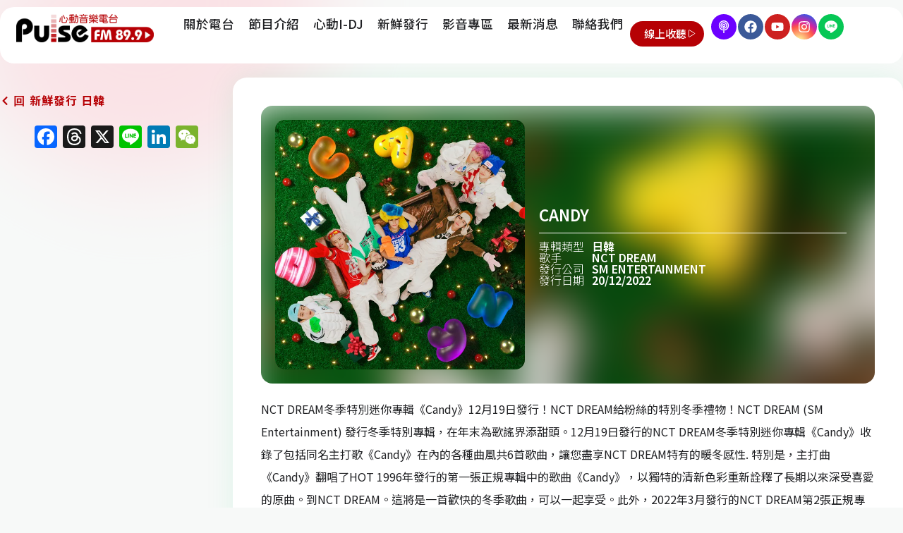

--- FILE ---
content_type: text/html; charset=UTF-8
request_url: https://www.pulse899.com/release/candy/
body_size: 35912
content:
<!doctype html>
<html lang="zh-TW" prefix="og: https://ogp.me/ns#">
<head>
	<meta charset="UTF-8">
	<meta name="viewport" content="width=device-width, initial-scale=1">
	<link rel="profile" href="https://gmpg.org/xfn/11">
		<style>img:is([sizes="auto" i], [sizes^="auto," i]) { contain-intrinsic-size: 3000px 1500px }</style>
	
  <script type="e588bf8d5bc3cd1cd5d0c687-text/javascript">
  const userAgent = navigator.userAgent;
  const outputBody = document.body;

  // Check if it's an iOS device
  if (/iPad|iPhone/.test(userAgent)) {
    // Extract iOS version
    const iosVersion = userAgent.match(/OS (\d+)_(\d+)/);
    if (iosVersion) {
      const mainVersion = parseInt(iosVersion[1], 10);
      const minorVersion = parseInt(iosVersion[2], 10);
      const fullVersion = mainVersion + minorVersion * 0.1;

      console.log(userAgent);
      console.log(`iOS Version: ${iosVersion[0]}`);
      console.log(`Main Version: ${fullVersion}`);

      // Check if the version is equal to or greater than 14
      if (fullVersion <= 13) {
        // Redirect to another page
        window.location.href = '/retro/';
      }
    }
  }


  // document.addEventListener('DOMContentLoaded', function() {
  //   const userAgent = navigator.userAgent;
  //   const outputBody = document.body;
  //   const iosVersion = userAgent.match(/OS (\d+)_(\d+)/);

  //   if (/iPad|iPhone/.test(userAgent)) {
  //     if (iosVersion) {
  //       const mainVersion = parseInt(iosVersion[1], 10);
  //       const minorVersion = parseInt(iosVersion[2], 10);
  //       const fullVersion = mainVersion + minorVersion * 0.1;
  //       outputBody.innerHTML = `<p>${userAgent}</p><p>${fullVersion}</p>` + outputBody.innerHTML;
  //     }
  //   }else{
  //     outputBody.innerHTML = `<p>${userAgent}</p>` + outputBody.innerHTML;
  //   }

  // });
  </script>

  

<title>Candy - 心動音樂電台</title>
<meta name="description" content="NCT DREAM冬季特別迷你專輯《Candy》12月19日發行！NCT DREAM給粉絲的特別冬季禮物！NCT DREAM (SM Entertainment) 發行冬季特別專輯，在年末為歌謠界添甜頭。12月19日發行的NCT"/>
<meta name="robots" content="follow, index, max-snippet:-1, max-video-preview:-1, max-image-preview:large"/>
<link rel="canonical" href="https://www.pulse899.com/release/candy/" />
<meta property="og:locale" content="zh_TW" />
<meta property="og:type" content="article" />
<meta property="og:title" content="Candy - 心動音樂電台" />
<meta property="og:description" content="NCT DREAM冬季特別迷你專輯《Candy》12月19日發行！NCT DREAM給粉絲的特別冬季禮物！NCT DREAM (SM Entertainment) 發行冬季特別專輯，在年末為歌謠界添甜頭。12月19日發行的NCT" />
<meta property="og:url" content="https://www.pulse899.com/release/candy/" />
<meta property="og:site_name" content="心動音樂電台" />
<meta property="article:publisher" content="https://www.facebook.com/Pulse899" />
<meta property="og:image" content="https://www.pulse899.com/storage/2023/12/20221219073351-jpg.webp" />
<meta property="og:image:secure_url" content="https://www.pulse899.com/storage/2023/12/20221219073351-jpg.webp" />
<meta property="og:image:width" content="640" />
<meta property="og:image:height" content="640" />
<meta property="og:image:alt" content="Candy" />
<meta property="og:image:type" content="image/jpeg" />
<meta name="twitter:card" content="summary_large_image" />
<meta name="twitter:title" content="Candy - 心動音樂電台" />
<meta name="twitter:description" content="NCT DREAM冬季特別迷你專輯《Candy》12月19日發行！NCT DREAM給粉絲的特別冬季禮物！NCT DREAM (SM Entertainment) 發行冬季特別專輯，在年末為歌謠界添甜頭。12月19日發行的NCT" />
<meta name="twitter:image" content="https://www.pulse899.com/storage/2023/12/20221219073351-jpg.webp" />
<script type="application/ld+json" class="rank-math-schema">{"@context":"https://schema.org","@graph":[{"@type":"BreadcrumbList","@id":"https://www.pulse899.com/release/candy/#breadcrumb","itemListElement":[{"@type":"ListItem","position":"1","item":{"@id":"https://www.pulse899.com","name":"\u9996\u9801"}},{"@type":"ListItem","position":"2","item":{"@id":"https://www.pulse899.com/release/","name":"\u65b0\u9bae\u767c\u884c"}},{"@type":"ListItem","position":"3","item":{"@id":"https://www.pulse899.com/release/candy/","name":"Candy"}}]}]}</script>


<link rel='dns-prefetch' href='//static.addtoany.com' />
<link rel='dns-prefetch' href='//www.googletagmanager.com' />
<link rel='dns-prefetch' href='//pagead2.googlesyndication.com' />
<link rel="alternate" type="application/rss+xml" title="訂閱《心動音樂電台》&raquo; 資訊提供" href="https://www.pulse899.com/feed/" />
<link rel="alternate" type="application/rss+xml" title="訂閱《心動音樂電台》&raquo; 留言的資訊提供" href="https://www.pulse899.com/comments/feed/" />
<link rel="alternate" type="application/rss+xml" title="訂閱《心動音樂電台 》&raquo;〈Candy〉留言的資訊提供" href="https://www.pulse899.com/release/candy/feed/" />
<link rel='stylesheet' id='wp-block-library-css' href='https://www.pulse899.com/lib/css/dist/block-library/style.min.css' media='all' />
<style id='classic-theme-styles-inline-css'>
/*! This file is auto-generated */
.wp-block-button__link{color:#fff;background-color:#32373c;border-radius:9999px;box-shadow:none;text-decoration:none;padding:calc(.667em + 2px) calc(1.333em + 2px);font-size:1.125em}.wp-block-file__button{background:#32373c;color:#fff;text-decoration:none}
</style>
<style id='rank-math-toc-block-style-inline-css'>
.wp-block-rank-math-toc-block nav ol{counter-reset:item}.wp-block-rank-math-toc-block nav ol li{display:block}.wp-block-rank-math-toc-block nav ol li:before{content:counters(item, ".") ". ";counter-increment:item}

</style>
<style id='global-styles-inline-css'>
:root{--wp--preset--aspect-ratio--square: 1;--wp--preset--aspect-ratio--4-3: 4/3;--wp--preset--aspect-ratio--3-4: 3/4;--wp--preset--aspect-ratio--3-2: 3/2;--wp--preset--aspect-ratio--2-3: 2/3;--wp--preset--aspect-ratio--16-9: 16/9;--wp--preset--aspect-ratio--9-16: 9/16;--wp--preset--color--black: #000000;--wp--preset--color--cyan-bluish-gray: #abb8c3;--wp--preset--color--white: #ffffff;--wp--preset--color--pale-pink: #f78da7;--wp--preset--color--vivid-red: #cf2e2e;--wp--preset--color--luminous-vivid-orange: #ff6900;--wp--preset--color--luminous-vivid-amber: #fcb900;--wp--preset--color--light-green-cyan: #7bdcb5;--wp--preset--color--vivid-green-cyan: #00d084;--wp--preset--color--pale-cyan-blue: #8ed1fc;--wp--preset--color--vivid-cyan-blue: #0693e3;--wp--preset--color--vivid-purple: #9b51e0;--wp--preset--gradient--vivid-cyan-blue-to-vivid-purple: linear-gradient(135deg,rgba(6,147,227,1) 0%,rgb(155,81,224) 100%);--wp--preset--gradient--light-green-cyan-to-vivid-green-cyan: linear-gradient(135deg,rgb(122,220,180) 0%,rgb(0,208,130) 100%);--wp--preset--gradient--luminous-vivid-amber-to-luminous-vivid-orange: linear-gradient(135deg,rgba(252,185,0,1) 0%,rgba(255,105,0,1) 100%);--wp--preset--gradient--luminous-vivid-orange-to-vivid-red: linear-gradient(135deg,rgba(255,105,0,1) 0%,rgb(207,46,46) 100%);--wp--preset--gradient--very-light-gray-to-cyan-bluish-gray: linear-gradient(135deg,rgb(238,238,238) 0%,rgb(169,184,195) 100%);--wp--preset--gradient--cool-to-warm-spectrum: linear-gradient(135deg,rgb(74,234,220) 0%,rgb(151,120,209) 20%,rgb(207,42,186) 40%,rgb(238,44,130) 60%,rgb(251,105,98) 80%,rgb(254,248,76) 100%);--wp--preset--gradient--blush-light-purple: linear-gradient(135deg,rgb(255,206,236) 0%,rgb(152,150,240) 100%);--wp--preset--gradient--blush-bordeaux: linear-gradient(135deg,rgb(254,205,165) 0%,rgb(254,45,45) 50%,rgb(107,0,62) 100%);--wp--preset--gradient--luminous-dusk: linear-gradient(135deg,rgb(255,203,112) 0%,rgb(199,81,192) 50%,rgb(65,88,208) 100%);--wp--preset--gradient--pale-ocean: linear-gradient(135deg,rgb(255,245,203) 0%,rgb(182,227,212) 50%,rgb(51,167,181) 100%);--wp--preset--gradient--electric-grass: linear-gradient(135deg,rgb(202,248,128) 0%,rgb(113,206,126) 100%);--wp--preset--gradient--midnight: linear-gradient(135deg,rgb(2,3,129) 0%,rgb(40,116,252) 100%);--wp--preset--font-size--small: 13px;--wp--preset--font-size--medium: 20px;--wp--preset--font-size--large: 36px;--wp--preset--font-size--x-large: 42px;--wp--preset--spacing--20: 0.44rem;--wp--preset--spacing--30: 0.67rem;--wp--preset--spacing--40: 1rem;--wp--preset--spacing--50: 1.5rem;--wp--preset--spacing--60: 2.25rem;--wp--preset--spacing--70: 3.38rem;--wp--preset--spacing--80: 5.06rem;--wp--preset--shadow--natural: 6px 6px 9px rgba(0, 0, 0, 0.2);--wp--preset--shadow--deep: 12px 12px 50px rgba(0, 0, 0, 0.4);--wp--preset--shadow--sharp: 6px 6px 0px rgba(0, 0, 0, 0.2);--wp--preset--shadow--outlined: 6px 6px 0px -3px rgba(255, 255, 255, 1), 6px 6px rgba(0, 0, 0, 1);--wp--preset--shadow--crisp: 6px 6px 0px rgba(0, 0, 0, 1);}:where(.is-layout-flex){gap: 0.5em;}:where(.is-layout-grid){gap: 0.5em;}body .is-layout-flex{display: flex;}.is-layout-flex{flex-wrap: wrap;align-items: center;}.is-layout-flex > :is(*, div){margin: 0;}body .is-layout-grid{display: grid;}.is-layout-grid > :is(*, div){margin: 0;}:where(.wp-block-columns.is-layout-flex){gap: 2em;}:where(.wp-block-columns.is-layout-grid){gap: 2em;}:where(.wp-block-post-template.is-layout-flex){gap: 1.25em;}:where(.wp-block-post-template.is-layout-grid){gap: 1.25em;}.has-black-color{color: var(--wp--preset--color--black) !important;}.has-cyan-bluish-gray-color{color: var(--wp--preset--color--cyan-bluish-gray) !important;}.has-white-color{color: var(--wp--preset--color--white) !important;}.has-pale-pink-color{color: var(--wp--preset--color--pale-pink) !important;}.has-vivid-red-color{color: var(--wp--preset--color--vivid-red) !important;}.has-luminous-vivid-orange-color{color: var(--wp--preset--color--luminous-vivid-orange) !important;}.has-luminous-vivid-amber-color{color: var(--wp--preset--color--luminous-vivid-amber) !important;}.has-light-green-cyan-color{color: var(--wp--preset--color--light-green-cyan) !important;}.has-vivid-green-cyan-color{color: var(--wp--preset--color--vivid-green-cyan) !important;}.has-pale-cyan-blue-color{color: var(--wp--preset--color--pale-cyan-blue) !important;}.has-vivid-cyan-blue-color{color: var(--wp--preset--color--vivid-cyan-blue) !important;}.has-vivid-purple-color{color: var(--wp--preset--color--vivid-purple) !important;}.has-black-background-color{background-color: var(--wp--preset--color--black) !important;}.has-cyan-bluish-gray-background-color{background-color: var(--wp--preset--color--cyan-bluish-gray) !important;}.has-white-background-color{background-color: var(--wp--preset--color--white) !important;}.has-pale-pink-background-color{background-color: var(--wp--preset--color--pale-pink) !important;}.has-vivid-red-background-color{background-color: var(--wp--preset--color--vivid-red) !important;}.has-luminous-vivid-orange-background-color{background-color: var(--wp--preset--color--luminous-vivid-orange) !important;}.has-luminous-vivid-amber-background-color{background-color: var(--wp--preset--color--luminous-vivid-amber) !important;}.has-light-green-cyan-background-color{background-color: var(--wp--preset--color--light-green-cyan) !important;}.has-vivid-green-cyan-background-color{background-color: var(--wp--preset--color--vivid-green-cyan) !important;}.has-pale-cyan-blue-background-color{background-color: var(--wp--preset--color--pale-cyan-blue) !important;}.has-vivid-cyan-blue-background-color{background-color: var(--wp--preset--color--vivid-cyan-blue) !important;}.has-vivid-purple-background-color{background-color: var(--wp--preset--color--vivid-purple) !important;}.has-black-border-color{border-color: var(--wp--preset--color--black) !important;}.has-cyan-bluish-gray-border-color{border-color: var(--wp--preset--color--cyan-bluish-gray) !important;}.has-white-border-color{border-color: var(--wp--preset--color--white) !important;}.has-pale-pink-border-color{border-color: var(--wp--preset--color--pale-pink) !important;}.has-vivid-red-border-color{border-color: var(--wp--preset--color--vivid-red) !important;}.has-luminous-vivid-orange-border-color{border-color: var(--wp--preset--color--luminous-vivid-orange) !important;}.has-luminous-vivid-amber-border-color{border-color: var(--wp--preset--color--luminous-vivid-amber) !important;}.has-light-green-cyan-border-color{border-color: var(--wp--preset--color--light-green-cyan) !important;}.has-vivid-green-cyan-border-color{border-color: var(--wp--preset--color--vivid-green-cyan) !important;}.has-pale-cyan-blue-border-color{border-color: var(--wp--preset--color--pale-cyan-blue) !important;}.has-vivid-cyan-blue-border-color{border-color: var(--wp--preset--color--vivid-cyan-blue) !important;}.has-vivid-purple-border-color{border-color: var(--wp--preset--color--vivid-purple) !important;}.has-vivid-cyan-blue-to-vivid-purple-gradient-background{background: var(--wp--preset--gradient--vivid-cyan-blue-to-vivid-purple) !important;}.has-light-green-cyan-to-vivid-green-cyan-gradient-background{background: var(--wp--preset--gradient--light-green-cyan-to-vivid-green-cyan) !important;}.has-luminous-vivid-amber-to-luminous-vivid-orange-gradient-background{background: var(--wp--preset--gradient--luminous-vivid-amber-to-luminous-vivid-orange) !important;}.has-luminous-vivid-orange-to-vivid-red-gradient-background{background: var(--wp--preset--gradient--luminous-vivid-orange-to-vivid-red) !important;}.has-very-light-gray-to-cyan-bluish-gray-gradient-background{background: var(--wp--preset--gradient--very-light-gray-to-cyan-bluish-gray) !important;}.has-cool-to-warm-spectrum-gradient-background{background: var(--wp--preset--gradient--cool-to-warm-spectrum) !important;}.has-blush-light-purple-gradient-background{background: var(--wp--preset--gradient--blush-light-purple) !important;}.has-blush-bordeaux-gradient-background{background: var(--wp--preset--gradient--blush-bordeaux) !important;}.has-luminous-dusk-gradient-background{background: var(--wp--preset--gradient--luminous-dusk) !important;}.has-pale-ocean-gradient-background{background: var(--wp--preset--gradient--pale-ocean) !important;}.has-electric-grass-gradient-background{background: var(--wp--preset--gradient--electric-grass) !important;}.has-midnight-gradient-background{background: var(--wp--preset--gradient--midnight) !important;}.has-small-font-size{font-size: var(--wp--preset--font-size--small) !important;}.has-medium-font-size{font-size: var(--wp--preset--font-size--medium) !important;}.has-large-font-size{font-size: var(--wp--preset--font-size--large) !important;}.has-x-large-font-size{font-size: var(--wp--preset--font-size--x-large) !important;}
:where(.wp-block-post-template.is-layout-flex){gap: 1.25em;}:where(.wp-block-post-template.is-layout-grid){gap: 1.25em;}
:where(.wp-block-columns.is-layout-flex){gap: 2em;}:where(.wp-block-columns.is-layout-grid){gap: 2em;}
:root :where(.wp-block-pullquote){font-size: 1.5em;line-height: 1.6;}
</style>
<style id='dominant-color-styles-inline-css'>
img[data-dominant-color]:not(.has-transparency) { background-color: var(--dominant-color); }
</style>
<link rel='stylesheet' id='hello-elementor-theme-style-css' href='https://www.pulse899.com/core/views/7a3fccae50/theme.min.css' media='all' />
<link rel='stylesheet' id='hello-elementor-header-footer-css' href='https://www.pulse899.com/core/views/7a3fccae50/header-footer.min.css' media='all' />
<link rel='stylesheet' id='elementor-frontend-css' href='https://www.pulse899.com/core/modules/f65f29574d/assets/css/frontend-lite.min.css' media='all' />
<style id='elementor-frontend-inline-css'>
.elementor-kit-4{--e-global-color-primary:#B60105;--e-global-color-secondary:#324A6D;--e-global-color-text:#202124;--e-global-color-accent:#C89240;--e-global-color-b78d025:#9D9D9D;--e-global-color-a38d0cc:#D4D4C8;--e-global-color-a4f2a9c:#DEEECE;--e-global-color-c855d8f:#F7F9F8;--e-global-typography-primary-font-family:"Noto Sans TC";--e-global-typography-primary-font-weight:600;--e-global-typography-secondary-font-family:"Noto Sans TC";--e-global-typography-secondary-font-weight:400;--e-global-typography-text-font-family:"Noto Sans TC";--e-global-typography-text-font-weight:400;--e-global-typography-accent-font-family:"Noto Sans TC";--e-global-typography-accent-font-weight:500;color:var( --e-global-color-text );font-family:"Noto Sans TC", Sans-serif;background-color:var( --e-global-color-c855d8f );}.elementor-kit-4 a{color:var( --e-global-color-secondary );font-family:"Noto Sans TC", Sans-serif;}.elementor-kit-4 h1{font-family:"Noto Sans TC", Sans-serif;font-size:2rem;}.elementor-kit-4 h2{font-family:"Noto Sans TC", Sans-serif;font-size:1.8rem;}.elementor-kit-4 h3{font-family:"Noto Sans TC", Sans-serif;font-size:1.6rem;}.elementor-kit-4 h4{font-family:"Noto Sans TC", Sans-serif;}.elementor-kit-4 h5{font-family:"Noto Sans TC", Sans-serif;font-size:1.2rem;}.elementor-kit-4 h6{font-family:"Noto Sans TC", Sans-serif;}.elementor-kit-4 button,.elementor-kit-4 input[type="button"],.elementor-kit-4 input[type="submit"],.elementor-kit-4 .elementor-button{color:#FFFFFF;background-color:var( --e-global-color-primary );}.elementor-kit-4 button:hover,.elementor-kit-4 button:focus,.elementor-kit-4 input[type="button"]:hover,.elementor-kit-4 input[type="button"]:focus,.elementor-kit-4 input[type="submit"]:hover,.elementor-kit-4 input[type="submit"]:focus,.elementor-kit-4 .elementor-button:hover,.elementor-kit-4 .elementor-button:focus{color:#FFFFFF;background-color:var( --e-global-color-secondary );}.elementor-section.elementor-section-boxed > .elementor-container{max-width:1400px;}.e-con{--container-max-width:1400px;}.elementor-widget:not(:last-child){margin-block-end:0px;}.elementor-element{--widgets-spacing:0px 0px;}{}h1.entry-title{display:var(--page-title-display);}.site-header{padding-inline-end:0px;padding-inline-start:0px;}@media(max-width:1024px){.elementor-section.elementor-section-boxed > .elementor-container{max-width:1024px;}.e-con{--container-max-width:1024px;}}@media(max-width:767px){.elementor-kit-4 h1{font-size:1.4rem;}.elementor-kit-4 h2{font-size:1.3rem;}.elementor-kit-4 h3{font-size:1.2rem;}.elementor-kit-4 h4{font-size:1.1rem;}.elementor-kit-4 h5{font-size:1rem;}.elementor-section.elementor-section-boxed > .elementor-container{max-width:767px;}.e-con{--container-max-width:767px;}}
.elementor-widget-nested-tabs > .elementor-widget-container > .e-n-tabs[data-touch-mode="false"] > .e-n-tabs-heading > .e-n-tab-title[aria-selected="false"]:hover{background:var( --e-global-color-accent );}.elementor-widget-nested-tabs > .elementor-widget-container > .e-n-tabs > .e-n-tabs-heading > .e-n-tab-title[aria-selected="true"], .elementor-widget-nested-tabs > .elementor-widget-container > .e-n-tabs[data-touch-mode="true"] > .e-n-tabs-heading > .e-n-tab-title[aria-selected="false"]:hover{background:var( --e-global-color-accent );}.elementor-widget-nested-tabs > .elementor-widget-container > .e-n-tabs > .e-n-tabs-heading > :is( .e-n-tab-title > .e-n-tab-title-text, .e-n-tab-title ){font-family:var( --e-global-typography-accent-font-family ), Sans-serif;font-weight:var( --e-global-typography-accent-font-weight );}.elementor-widget-heading .elementor-heading-title{color:var( --e-global-color-primary );font-family:var( --e-global-typography-primary-font-family ), Sans-serif;font-weight:var( --e-global-typography-primary-font-weight );}.elementor-widget-image .widget-image-caption{color:var( --e-global-color-text );font-family:var( --e-global-typography-text-font-family ), Sans-serif;font-weight:var( --e-global-typography-text-font-weight );}.elementor-widget-text-editor{color:var( --e-global-color-text );font-family:var( --e-global-typography-text-font-family ), Sans-serif;font-weight:var( --e-global-typography-text-font-weight );}.elementor-widget-text-editor.elementor-drop-cap-view-stacked .elementor-drop-cap{background-color:var( --e-global-color-primary );}.elementor-widget-text-editor.elementor-drop-cap-view-framed .elementor-drop-cap, .elementor-widget-text-editor.elementor-drop-cap-view-default .elementor-drop-cap{color:var( --e-global-color-primary );border-color:var( --e-global-color-primary );}.elementor-widget-button .elementor-button{font-family:var( --e-global-typography-accent-font-family ), Sans-serif;font-weight:var( --e-global-typography-accent-font-weight );background-color:var( --e-global-color-accent );}.elementor-widget-divider{--divider-color:var( --e-global-color-secondary );}.elementor-widget-divider .elementor-divider__text{color:var( --e-global-color-secondary );font-family:var( --e-global-typography-secondary-font-family ), Sans-serif;font-weight:var( --e-global-typography-secondary-font-weight );}.elementor-widget-divider.elementor-view-stacked .elementor-icon{background-color:var( --e-global-color-secondary );}.elementor-widget-divider.elementor-view-framed .elementor-icon, .elementor-widget-divider.elementor-view-default .elementor-icon{color:var( --e-global-color-secondary );border-color:var( --e-global-color-secondary );}.elementor-widget-divider.elementor-view-framed .elementor-icon, .elementor-widget-divider.elementor-view-default .elementor-icon svg{fill:var( --e-global-color-secondary );}.elementor-widget-image-box .elementor-image-box-title{color:var( --e-global-color-primary );font-family:var( --e-global-typography-primary-font-family ), Sans-serif;font-weight:var( --e-global-typography-primary-font-weight );}.elementor-widget-image-box .elementor-image-box-description{color:var( --e-global-color-text );font-family:var( --e-global-typography-text-font-family ), Sans-serif;font-weight:var( --e-global-typography-text-font-weight );}.elementor-widget-icon.elementor-view-stacked .elementor-icon{background-color:var( --e-global-color-primary );}.elementor-widget-icon.elementor-view-framed .elementor-icon, .elementor-widget-icon.elementor-view-default .elementor-icon{color:var( --e-global-color-primary );border-color:var( --e-global-color-primary );}.elementor-widget-icon.elementor-view-framed .elementor-icon, .elementor-widget-icon.elementor-view-default .elementor-icon svg{fill:var( --e-global-color-primary );}.elementor-widget-icon-box.elementor-view-stacked .elementor-icon{background-color:var( --e-global-color-primary );}.elementor-widget-icon-box.elementor-view-framed .elementor-icon, .elementor-widget-icon-box.elementor-view-default .elementor-icon{fill:var( --e-global-color-primary );color:var( --e-global-color-primary );border-color:var( --e-global-color-primary );}.elementor-widget-icon-box .elementor-icon-box-title{color:var( --e-global-color-primary );}.elementor-widget-icon-box .elementor-icon-box-title, .elementor-widget-icon-box .elementor-icon-box-title a{font-family:var( --e-global-typography-primary-font-family ), Sans-serif;font-weight:var( --e-global-typography-primary-font-weight );}.elementor-widget-icon-box .elementor-icon-box-description{color:var( --e-global-color-text );font-family:var( --e-global-typography-text-font-family ), Sans-serif;font-weight:var( --e-global-typography-text-font-weight );}.elementor-widget-star-rating .elementor-star-rating__title{color:var( --e-global-color-text );font-family:var( --e-global-typography-text-font-family ), Sans-serif;font-weight:var( --e-global-typography-text-font-weight );}.elementor-widget-image-gallery .gallery-item .gallery-caption{font-family:var( --e-global-typography-accent-font-family ), Sans-serif;font-weight:var( --e-global-typography-accent-font-weight );}.elementor-widget-icon-list .elementor-icon-list-item:not(:last-child):after{border-color:var( --e-global-color-text );}.elementor-widget-icon-list .elementor-icon-list-icon i{color:var( --e-global-color-primary );}.elementor-widget-icon-list .elementor-icon-list-icon svg{fill:var( --e-global-color-primary );}.elementor-widget-icon-list .elementor-icon-list-item > .elementor-icon-list-text, .elementor-widget-icon-list .elementor-icon-list-item > a{font-family:var( --e-global-typography-text-font-family ), Sans-serif;font-weight:var( --e-global-typography-text-font-weight );}.elementor-widget-icon-list .elementor-icon-list-text{color:var( --e-global-color-secondary );}.elementor-widget-counter .elementor-counter-number-wrapper{color:var( --e-global-color-primary );font-family:var( --e-global-typography-primary-font-family ), Sans-serif;font-weight:var( --e-global-typography-primary-font-weight );}.elementor-widget-counter .elementor-counter-title{color:var( --e-global-color-secondary );font-family:var( --e-global-typography-secondary-font-family ), Sans-serif;font-weight:var( --e-global-typography-secondary-font-weight );}.elementor-widget-progress .elementor-progress-wrapper .elementor-progress-bar{background-color:var( --e-global-color-primary );}.elementor-widget-progress .elementor-title{color:var( --e-global-color-primary );font-family:var( --e-global-typography-text-font-family ), Sans-serif;font-weight:var( --e-global-typography-text-font-weight );}.elementor-widget-testimonial .elementor-testimonial-content{color:var( --e-global-color-text );font-family:var( --e-global-typography-text-font-family ), Sans-serif;font-weight:var( --e-global-typography-text-font-weight );}.elementor-widget-testimonial .elementor-testimonial-name{color:var( --e-global-color-primary );font-family:var( --e-global-typography-primary-font-family ), Sans-serif;font-weight:var( --e-global-typography-primary-font-weight );}.elementor-widget-testimonial .elementor-testimonial-job{color:var( --e-global-color-secondary );font-family:var( --e-global-typography-secondary-font-family ), Sans-serif;font-weight:var( --e-global-typography-secondary-font-weight );}.elementor-widget-tabs .elementor-tab-title, .elementor-widget-tabs .elementor-tab-title a{color:var( --e-global-color-primary );}.elementor-widget-tabs .elementor-tab-title.elementor-active,
					 .elementor-widget-tabs .elementor-tab-title.elementor-active a{color:var( --e-global-color-accent );}.elementor-widget-tabs .elementor-tab-title{font-family:var( --e-global-typography-primary-font-family ), Sans-serif;font-weight:var( --e-global-typography-primary-font-weight );}.elementor-widget-tabs .elementor-tab-content{color:var( --e-global-color-text );font-family:var( --e-global-typography-text-font-family ), Sans-serif;font-weight:var( --e-global-typography-text-font-weight );}.elementor-widget-accordion .elementor-accordion-icon, .elementor-widget-accordion .elementor-accordion-title{color:var( --e-global-color-primary );}.elementor-widget-accordion .elementor-accordion-icon svg{fill:var( --e-global-color-primary );}.elementor-widget-accordion .elementor-active .elementor-accordion-icon, .elementor-widget-accordion .elementor-active .elementor-accordion-title{color:var( --e-global-color-accent );}.elementor-widget-accordion .elementor-active .elementor-accordion-icon svg{fill:var( --e-global-color-accent );}.elementor-widget-accordion .elementor-accordion-title{font-family:var( --e-global-typography-primary-font-family ), Sans-serif;font-weight:var( --e-global-typography-primary-font-weight );}.elementor-widget-accordion .elementor-tab-content{color:var( --e-global-color-text );font-family:var( --e-global-typography-text-font-family ), Sans-serif;font-weight:var( --e-global-typography-text-font-weight );}.elementor-widget-toggle .elementor-toggle-title, .elementor-widget-toggle .elementor-toggle-icon{color:var( --e-global-color-primary );}.elementor-widget-toggle .elementor-toggle-icon svg{fill:var( --e-global-color-primary );}.elementor-widget-toggle .elementor-tab-title.elementor-active a, .elementor-widget-toggle .elementor-tab-title.elementor-active .elementor-toggle-icon{color:var( --e-global-color-accent );}.elementor-widget-toggle .elementor-toggle-title{font-family:var( --e-global-typography-primary-font-family ), Sans-serif;font-weight:var( --e-global-typography-primary-font-weight );}.elementor-widget-toggle .elementor-tab-content{color:var( --e-global-color-text );font-family:var( --e-global-typography-text-font-family ), Sans-serif;font-weight:var( --e-global-typography-text-font-weight );}.elementor-widget-alert .elementor-alert-title{font-family:var( --e-global-typography-primary-font-family ), Sans-serif;font-weight:var( --e-global-typography-primary-font-weight );}.elementor-widget-alert .elementor-alert-description{font-family:var( --e-global-typography-text-font-family ), Sans-serif;font-weight:var( --e-global-typography-text-font-weight );}.elementor-widget-text-path{font-family:var( --e-global-typography-text-font-family ), Sans-serif;font-weight:var( --e-global-typography-text-font-weight );}.elementor-widget-theme-site-logo .widget-image-caption{color:var( --e-global-color-text );font-family:var( --e-global-typography-text-font-family ), Sans-serif;font-weight:var( --e-global-typography-text-font-weight );}.elementor-widget-theme-site-title .elementor-heading-title{color:var( --e-global-color-primary );font-family:var( --e-global-typography-primary-font-family ), Sans-serif;font-weight:var( --e-global-typography-primary-font-weight );}.elementor-widget-theme-page-title .elementor-heading-title{color:var( --e-global-color-primary );font-family:var( --e-global-typography-primary-font-family ), Sans-serif;font-weight:var( --e-global-typography-primary-font-weight );}.elementor-widget-theme-post-title .elementor-heading-title{color:var( --e-global-color-primary );font-family:var( --e-global-typography-primary-font-family ), Sans-serif;font-weight:var( --e-global-typography-primary-font-weight );}.elementor-widget-theme-post-excerpt .elementor-widget-container{color:var( --e-global-color-text );font-family:var( --e-global-typography-text-font-family ), Sans-serif;font-weight:var( --e-global-typography-text-font-weight );}.elementor-widget-theme-post-content{color:var( --e-global-color-text );font-family:var( --e-global-typography-text-font-family ), Sans-serif;font-weight:var( --e-global-typography-text-font-weight );}.elementor-widget-theme-post-featured-image .widget-image-caption{color:var( --e-global-color-text );font-family:var( --e-global-typography-text-font-family ), Sans-serif;font-weight:var( --e-global-typography-text-font-weight );}.elementor-widget-theme-archive-title .elementor-heading-title{color:var( --e-global-color-primary );font-family:var( --e-global-typography-primary-font-family ), Sans-serif;font-weight:var( --e-global-typography-primary-font-weight );}.elementor-widget-archive-posts .elementor-post__title, .elementor-widget-archive-posts .elementor-post__title a{color:var( --e-global-color-secondary );font-family:var( --e-global-typography-primary-font-family ), Sans-serif;font-weight:var( --e-global-typography-primary-font-weight );}.elementor-widget-archive-posts .elementor-post__meta-data{font-family:var( --e-global-typography-secondary-font-family ), Sans-serif;font-weight:var( --e-global-typography-secondary-font-weight );}.elementor-widget-archive-posts .elementor-post__excerpt p{font-family:var( --e-global-typography-text-font-family ), Sans-serif;font-weight:var( --e-global-typography-text-font-weight );}.elementor-widget-archive-posts .elementor-post__read-more{color:var( --e-global-color-accent );}.elementor-widget-archive-posts a.elementor-post__read-more{font-family:var( --e-global-typography-accent-font-family ), Sans-serif;font-weight:var( --e-global-typography-accent-font-weight );}.elementor-widget-archive-posts .elementor-post__card .elementor-post__badge{background-color:var( --e-global-color-accent );font-family:var( --e-global-typography-accent-font-family ), Sans-serif;font-weight:var( --e-global-typography-accent-font-weight );}.elementor-widget-archive-posts .elementor-pagination{font-family:var( --e-global-typography-secondary-font-family ), Sans-serif;font-weight:var( --e-global-typography-secondary-font-weight );}.elementor-widget-archive-posts .elementor-button{font-family:var( --e-global-typography-accent-font-family ), Sans-serif;font-weight:var( --e-global-typography-accent-font-weight );background-color:var( --e-global-color-accent );}.elementor-widget-archive-posts .e-load-more-message{font-family:var( --e-global-typography-secondary-font-family ), Sans-serif;font-weight:var( --e-global-typography-secondary-font-weight );}.elementor-widget-archive-posts .elementor-posts-nothing-found{color:var( --e-global-color-text );font-family:var( --e-global-typography-text-font-family ), Sans-serif;font-weight:var( --e-global-typography-text-font-weight );}.elementor-widget-loop-grid .elementor-pagination{font-family:var( --e-global-typography-secondary-font-family ), Sans-serif;font-weight:var( --e-global-typography-secondary-font-weight );}.elementor-widget-loop-grid .elementor-button{font-family:var( --e-global-typography-accent-font-family ), Sans-serif;font-weight:var( --e-global-typography-accent-font-weight );background-color:var( --e-global-color-accent );}.elementor-widget-loop-grid .e-load-more-message{font-family:var( --e-global-typography-secondary-font-family ), Sans-serif;font-weight:var( --e-global-typography-secondary-font-weight );}.elementor-widget-posts .elementor-post__title, .elementor-widget-posts .elementor-post__title a{color:var( --e-global-color-secondary );font-family:var( --e-global-typography-primary-font-family ), Sans-serif;font-weight:var( --e-global-typography-primary-font-weight );}.elementor-widget-posts .elementor-post__meta-data{font-family:var( --e-global-typography-secondary-font-family ), Sans-serif;font-weight:var( --e-global-typography-secondary-font-weight );}.elementor-widget-posts .elementor-post__excerpt p{font-family:var( --e-global-typography-text-font-family ), Sans-serif;font-weight:var( --e-global-typography-text-font-weight );}.elementor-widget-posts .elementor-post__read-more{color:var( --e-global-color-accent );}.elementor-widget-posts a.elementor-post__read-more{font-family:var( --e-global-typography-accent-font-family ), Sans-serif;font-weight:var( --e-global-typography-accent-font-weight );}.elementor-widget-posts .elementor-post__card .elementor-post__badge{background-color:var( --e-global-color-accent );font-family:var( --e-global-typography-accent-font-family ), Sans-serif;font-weight:var( --e-global-typography-accent-font-weight );}.elementor-widget-posts .elementor-pagination{font-family:var( --e-global-typography-secondary-font-family ), Sans-serif;font-weight:var( --e-global-typography-secondary-font-weight );}.elementor-widget-posts .elementor-button{font-family:var( --e-global-typography-accent-font-family ), Sans-serif;font-weight:var( --e-global-typography-accent-font-weight );background-color:var( --e-global-color-accent );}.elementor-widget-posts .e-load-more-message{font-family:var( --e-global-typography-secondary-font-family ), Sans-serif;font-weight:var( --e-global-typography-secondary-font-weight );}.elementor-widget-portfolio a .elementor-portfolio-item__overlay{background-color:var( --e-global-color-accent );}.elementor-widget-portfolio .elementor-portfolio-item__title{font-family:var( --e-global-typography-primary-font-family ), Sans-serif;font-weight:var( --e-global-typography-primary-font-weight );}.elementor-widget-portfolio .elementor-portfolio__filter{color:var( --e-global-color-text );font-family:var( --e-global-typography-primary-font-family ), Sans-serif;font-weight:var( --e-global-typography-primary-font-weight );}.elementor-widget-portfolio .elementor-portfolio__filter.elementor-active{color:var( --e-global-color-primary );}.elementor-widget-gallery .elementor-gallery-item__title{font-family:var( --e-global-typography-primary-font-family ), Sans-serif;font-weight:var( --e-global-typography-primary-font-weight );}.elementor-widget-gallery .elementor-gallery-item__description{font-family:var( --e-global-typography-text-font-family ), Sans-serif;font-weight:var( --e-global-typography-text-font-weight );}.elementor-widget-gallery{--galleries-title-color-normal:var( --e-global-color-primary );--galleries-title-color-hover:var( --e-global-color-secondary );--galleries-pointer-bg-color-hover:var( --e-global-color-accent );--gallery-title-color-active:var( --e-global-color-secondary );--galleries-pointer-bg-color-active:var( --e-global-color-accent );}.elementor-widget-gallery .elementor-gallery-title{font-family:var( --e-global-typography-primary-font-family ), Sans-serif;font-weight:var( --e-global-typography-primary-font-weight );}.elementor-widget-form .elementor-field-group > label, .elementor-widget-form .elementor-field-subgroup label{color:var( --e-global-color-text );}.elementor-widget-form .elementor-field-group > label{font-family:var( --e-global-typography-text-font-family ), Sans-serif;font-weight:var( --e-global-typography-text-font-weight );}.elementor-widget-form .elementor-field-type-html{color:var( --e-global-color-text );font-family:var( --e-global-typography-text-font-family ), Sans-serif;font-weight:var( --e-global-typography-text-font-weight );}.elementor-widget-form .elementor-field-group .elementor-field{color:var( --e-global-color-text );}.elementor-widget-form .elementor-field-group .elementor-field, .elementor-widget-form .elementor-field-subgroup label{font-family:var( --e-global-typography-text-font-family ), Sans-serif;font-weight:var( --e-global-typography-text-font-weight );}.elementor-widget-form .elementor-button{font-family:var( --e-global-typography-accent-font-family ), Sans-serif;font-weight:var( --e-global-typography-accent-font-weight );}.elementor-widget-form .e-form__buttons__wrapper__button-next{background-color:var( --e-global-color-accent );}.elementor-widget-form .elementor-button[type="submit"]{background-color:var( --e-global-color-accent );}.elementor-widget-form .e-form__buttons__wrapper__button-previous{background-color:var( --e-global-color-accent );}.elementor-widget-form .elementor-message{font-family:var( --e-global-typography-text-font-family ), Sans-serif;font-weight:var( --e-global-typography-text-font-weight );}.elementor-widget-form .e-form__indicators__indicator, .elementor-widget-form .e-form__indicators__indicator__label{font-family:var( --e-global-typography-accent-font-family ), Sans-serif;font-weight:var( --e-global-typography-accent-font-weight );}.elementor-widget-form{--e-form-steps-indicator-inactive-primary-color:var( --e-global-color-text );--e-form-steps-indicator-active-primary-color:var( --e-global-color-accent );--e-form-steps-indicator-completed-primary-color:var( --e-global-color-accent );--e-form-steps-indicator-progress-color:var( --e-global-color-accent );--e-form-steps-indicator-progress-background-color:var( --e-global-color-text );--e-form-steps-indicator-progress-meter-color:var( --e-global-color-text );}.elementor-widget-form .e-form__indicators__indicator__progress__meter{font-family:var( --e-global-typography-accent-font-family ), Sans-serif;font-weight:var( --e-global-typography-accent-font-weight );}.elementor-widget-login .elementor-field-group > a{color:var( --e-global-color-text );}.elementor-widget-login .elementor-field-group > a:hover{color:var( --e-global-color-accent );}.elementor-widget-login .elementor-form-fields-wrapper label{color:var( --e-global-color-text );font-family:var( --e-global-typography-text-font-family ), Sans-serif;font-weight:var( --e-global-typography-text-font-weight );}.elementor-widget-login .elementor-field-group .elementor-field{color:var( --e-global-color-text );}.elementor-widget-login .elementor-field-group .elementor-field, .elementor-widget-login .elementor-field-subgroup label{font-family:var( --e-global-typography-text-font-family ), Sans-serif;font-weight:var( --e-global-typography-text-font-weight );}.elementor-widget-login .elementor-button{font-family:var( --e-global-typography-accent-font-family ), Sans-serif;font-weight:var( --e-global-typography-accent-font-weight );background-color:var( --e-global-color-accent );}.elementor-widget-login .elementor-widget-container .elementor-login__logged-in-message{color:var( --e-global-color-text );font-family:var( --e-global-typography-text-font-family ), Sans-serif;font-weight:var( --e-global-typography-text-font-weight );}.elementor-widget-slides .elementor-slide-heading{font-family:var( --e-global-typography-primary-font-family ), Sans-serif;font-weight:var( --e-global-typography-primary-font-weight );}.elementor-widget-slides .elementor-slide-description{font-family:var( --e-global-typography-secondary-font-family ), Sans-serif;font-weight:var( --e-global-typography-secondary-font-weight );}.elementor-widget-slides .elementor-slide-button{font-family:var( --e-global-typography-accent-font-family ), Sans-serif;font-weight:var( --e-global-typography-accent-font-weight );}.elementor-widget-nav-menu .elementor-nav-menu .elementor-item{font-family:var( --e-global-typography-primary-font-family ), Sans-serif;font-weight:var( --e-global-typography-primary-font-weight );}.elementor-widget-nav-menu .elementor-nav-menu--main .elementor-item{color:var( --e-global-color-text );fill:var( --e-global-color-text );}.elementor-widget-nav-menu .elementor-nav-menu--main .elementor-item:hover,
					.elementor-widget-nav-menu .elementor-nav-menu--main .elementor-item.elementor-item-active,
					.elementor-widget-nav-menu .elementor-nav-menu--main .elementor-item.highlighted,
					.elementor-widget-nav-menu .elementor-nav-menu--main .elementor-item:focus{color:var( --e-global-color-accent );fill:var( --e-global-color-accent );}.elementor-widget-nav-menu .elementor-nav-menu--main:not(.e--pointer-framed) .elementor-item:before,
					.elementor-widget-nav-menu .elementor-nav-menu--main:not(.e--pointer-framed) .elementor-item:after{background-color:var( --e-global-color-accent );}.elementor-widget-nav-menu .e--pointer-framed .elementor-item:before,
					.elementor-widget-nav-menu .e--pointer-framed .elementor-item:after{border-color:var( --e-global-color-accent );}.elementor-widget-nav-menu{--e-nav-menu-divider-color:var( --e-global-color-text );}.elementor-widget-nav-menu .elementor-nav-menu--dropdown .elementor-item, .elementor-widget-nav-menu .elementor-nav-menu--dropdown  .elementor-sub-item{font-family:var( --e-global-typography-accent-font-family ), Sans-serif;font-weight:var( --e-global-typography-accent-font-weight );}.elementor-widget-animated-headline .elementor-headline-dynamic-wrapper path{stroke:var( --e-global-color-accent );}.elementor-widget-animated-headline .elementor-headline-plain-text{color:var( --e-global-color-secondary );}.elementor-widget-animated-headline .elementor-headline{font-family:var( --e-global-typography-primary-font-family ), Sans-serif;font-weight:var( --e-global-typography-primary-font-weight );}.elementor-widget-animated-headline{--dynamic-text-color:var( --e-global-color-secondary );}.elementor-widget-animated-headline .elementor-headline-dynamic-text{font-family:var( --e-global-typography-primary-font-family ), Sans-serif;font-weight:var( --e-global-typography-primary-font-weight );}.elementor-widget-hotspot .widget-image-caption{font-family:var( --e-global-typography-text-font-family ), Sans-serif;font-weight:var( --e-global-typography-text-font-weight );}.elementor-widget-hotspot{--hotspot-color:var( --e-global-color-primary );--hotspot-box-color:var( --e-global-color-secondary );--tooltip-color:var( --e-global-color-secondary );}.elementor-widget-hotspot .e-hotspot__label{font-family:var( --e-global-typography-primary-font-family ), Sans-serif;font-weight:var( --e-global-typography-primary-font-weight );}.elementor-widget-hotspot .e-hotspot__tooltip{font-family:var( --e-global-typography-secondary-font-family ), Sans-serif;font-weight:var( --e-global-typography-secondary-font-weight );}.elementor-widget-price-list .elementor-price-list-header{color:var( --e-global-color-primary );font-family:var( --e-global-typography-primary-font-family ), Sans-serif;font-weight:var( --e-global-typography-primary-font-weight );}.elementor-widget-price-list .elementor-price-list-price{color:var( --e-global-color-primary );font-family:var( --e-global-typography-primary-font-family ), Sans-serif;font-weight:var( --e-global-typography-primary-font-weight );}.elementor-widget-price-list .elementor-price-list-description{color:var( --e-global-color-text );font-family:var( --e-global-typography-text-font-family ), Sans-serif;font-weight:var( --e-global-typography-text-font-weight );}.elementor-widget-price-list .elementor-price-list-separator{border-bottom-color:var( --e-global-color-secondary );}.elementor-widget-price-table{--e-price-table-header-background-color:var( --e-global-color-secondary );}.elementor-widget-price-table .elementor-price-table__heading{font-family:var( --e-global-typography-primary-font-family ), Sans-serif;font-weight:var( --e-global-typography-primary-font-weight );}.elementor-widget-price-table .elementor-price-table__subheading{font-family:var( --e-global-typography-secondary-font-family ), Sans-serif;font-weight:var( --e-global-typography-secondary-font-weight );}.elementor-widget-price-table .elementor-price-table .elementor-price-table__price{font-family:var( --e-global-typography-primary-font-family ), Sans-serif;font-weight:var( --e-global-typography-primary-font-weight );}.elementor-widget-price-table .elementor-price-table__original-price{color:var( --e-global-color-secondary );font-family:var( --e-global-typography-primary-font-family ), Sans-serif;font-weight:var( --e-global-typography-primary-font-weight );}.elementor-widget-price-table .elementor-price-table__period{color:var( --e-global-color-secondary );font-family:var( --e-global-typography-secondary-font-family ), Sans-serif;font-weight:var( --e-global-typography-secondary-font-weight );}.elementor-widget-price-table .elementor-price-table__features-list{--e-price-table-features-list-color:var( --e-global-color-text );}.elementor-widget-price-table .elementor-price-table__features-list li{font-family:var( --e-global-typography-text-font-family ), Sans-serif;font-weight:var( --e-global-typography-text-font-weight );}.elementor-widget-price-table .elementor-price-table__features-list li:before{border-top-color:var( --e-global-color-text );}.elementor-widget-price-table .elementor-price-table__button{font-family:var( --e-global-typography-accent-font-family ), Sans-serif;font-weight:var( --e-global-typography-accent-font-weight );background-color:var( --e-global-color-accent );}.elementor-widget-price-table .elementor-price-table__additional_info{color:var( --e-global-color-text );font-family:var( --e-global-typography-text-font-family ), Sans-serif;font-weight:var( --e-global-typography-text-font-weight );}.elementor-widget-price-table .elementor-price-table__ribbon-inner{background-color:var( --e-global-color-accent );font-family:var( --e-global-typography-accent-font-family ), Sans-serif;font-weight:var( --e-global-typography-accent-font-weight );}.elementor-widget-flip-box .elementor-flip-box__front .elementor-flip-box__layer__title{font-family:var( --e-global-typography-primary-font-family ), Sans-serif;font-weight:var( --e-global-typography-primary-font-weight );}.elementor-widget-flip-box .elementor-flip-box__front .elementor-flip-box__layer__description{font-family:var( --e-global-typography-text-font-family ), Sans-serif;font-weight:var( --e-global-typography-text-font-weight );}.elementor-widget-flip-box .elementor-flip-box__back .elementor-flip-box__layer__title{font-family:var( --e-global-typography-primary-font-family ), Sans-serif;font-weight:var( --e-global-typography-primary-font-weight );}.elementor-widget-flip-box .elementor-flip-box__back .elementor-flip-box__layer__description{font-family:var( --e-global-typography-text-font-family ), Sans-serif;font-weight:var( --e-global-typography-text-font-weight );}.elementor-widget-flip-box .elementor-flip-box__button{font-family:var( --e-global-typography-accent-font-family ), Sans-serif;font-weight:var( --e-global-typography-accent-font-weight );}.elementor-widget-call-to-action .elementor-cta__title{font-family:var( --e-global-typography-primary-font-family ), Sans-serif;font-weight:var( --e-global-typography-primary-font-weight );}.elementor-widget-call-to-action .elementor-cta__description{font-family:var( --e-global-typography-text-font-family ), Sans-serif;font-weight:var( --e-global-typography-text-font-weight );}.elementor-widget-call-to-action .elementor-cta__button{font-family:var( --e-global-typography-accent-font-family ), Sans-serif;font-weight:var( --e-global-typography-accent-font-weight );}.elementor-widget-call-to-action .elementor-ribbon-inner{background-color:var( --e-global-color-accent );font-family:var( --e-global-typography-accent-font-family ), Sans-serif;font-weight:var( --e-global-typography-accent-font-weight );}.elementor-widget-media-carousel .elementor-carousel-image-overlay{font-family:var( --e-global-typography-accent-font-family ), Sans-serif;font-weight:var( --e-global-typography-accent-font-weight );}.elementor-widget-testimonial-carousel .elementor-testimonial__text{color:var( --e-global-color-text );font-family:var( --e-global-typography-text-font-family ), Sans-serif;font-weight:var( --e-global-typography-text-font-weight );}.elementor-widget-testimonial-carousel .elementor-testimonial__name{color:var( --e-global-color-text );font-family:var( --e-global-typography-primary-font-family ), Sans-serif;font-weight:var( --e-global-typography-primary-font-weight );}.elementor-widget-testimonial-carousel .elementor-testimonial__title{color:var( --e-global-color-primary );font-family:var( --e-global-typography-secondary-font-family ), Sans-serif;font-weight:var( --e-global-typography-secondary-font-weight );}.elementor-widget-reviews .elementor-testimonial__header, .elementor-widget-reviews .elementor-testimonial__name{font-family:var( --e-global-typography-primary-font-family ), Sans-serif;font-weight:var( --e-global-typography-primary-font-weight );}.elementor-widget-reviews .elementor-testimonial__text{font-family:var( --e-global-typography-text-font-family ), Sans-serif;font-weight:var( --e-global-typography-text-font-weight );}.elementor-widget-table-of-contents{--header-color:var( --e-global-color-secondary );--item-text-color:var( --e-global-color-text );--item-text-hover-color:var( --e-global-color-accent );--marker-color:var( --e-global-color-text );}.elementor-widget-table-of-contents .elementor-toc__header, .elementor-widget-table-of-contents .elementor-toc__header-title{font-family:var( --e-global-typography-primary-font-family ), Sans-serif;font-weight:var( --e-global-typography-primary-font-weight );}.elementor-widget-table-of-contents .elementor-toc__list-item{font-family:var( --e-global-typography-text-font-family ), Sans-serif;font-weight:var( --e-global-typography-text-font-weight );}.elementor-widget-countdown .elementor-countdown-item{background-color:var( --e-global-color-primary );}.elementor-widget-countdown .elementor-countdown-digits{font-family:var( --e-global-typography-text-font-family ), Sans-serif;font-weight:var( --e-global-typography-text-font-weight );}.elementor-widget-countdown .elementor-countdown-label{font-family:var( --e-global-typography-secondary-font-family ), Sans-serif;font-weight:var( --e-global-typography-secondary-font-weight );}.elementor-widget-countdown .elementor-countdown-expire--message{color:var( --e-global-color-text );font-family:var( --e-global-typography-text-font-family ), Sans-serif;font-weight:var( --e-global-typography-text-font-weight );}.elementor-widget-search-form input[type="search"].elementor-search-form__input{font-family:var( --e-global-typography-text-font-family ), Sans-serif;font-weight:var( --e-global-typography-text-font-weight );}.elementor-widget-search-form .elementor-search-form__input,
					.elementor-widget-search-form .elementor-search-form__icon,
					.elementor-widget-search-form .elementor-lightbox .dialog-lightbox-close-button,
					.elementor-widget-search-form .elementor-lightbox .dialog-lightbox-close-button:hover,
					.elementor-widget-search-form.elementor-search-form--skin-full_screen input[type="search"].elementor-search-form__input{color:var( --e-global-color-text );fill:var( --e-global-color-text );}.elementor-widget-search-form .elementor-search-form__submit{font-family:var( --e-global-typography-text-font-family ), Sans-serif;font-weight:var( --e-global-typography-text-font-weight );background-color:var( --e-global-color-secondary );}.elementor-widget-author-box .elementor-author-box__name{color:var( --e-global-color-secondary );font-family:var( --e-global-typography-primary-font-family ), Sans-serif;font-weight:var( --e-global-typography-primary-font-weight );}.elementor-widget-author-box .elementor-author-box__bio{color:var( --e-global-color-text );font-family:var( --e-global-typography-text-font-family ), Sans-serif;font-weight:var( --e-global-typography-text-font-weight );}.elementor-widget-author-box .elementor-author-box__button{color:var( --e-global-color-secondary );border-color:var( --e-global-color-secondary );font-family:var( --e-global-typography-accent-font-family ), Sans-serif;font-weight:var( --e-global-typography-accent-font-weight );}.elementor-widget-author-box .elementor-author-box__button:hover{border-color:var( --e-global-color-secondary );color:var( --e-global-color-secondary );}.elementor-widget-post-navigation span.post-navigation__prev--label{color:var( --e-global-color-text );}.elementor-widget-post-navigation span.post-navigation__next--label{color:var( --e-global-color-text );}.elementor-widget-post-navigation span.post-navigation__prev--label, .elementor-widget-post-navigation span.post-navigation__next--label{font-family:var( --e-global-typography-secondary-font-family ), Sans-serif;font-weight:var( --e-global-typography-secondary-font-weight );}.elementor-widget-post-navigation span.post-navigation__prev--title, .elementor-widget-post-navigation span.post-navigation__next--title{color:var( --e-global-color-secondary );font-family:var( --e-global-typography-secondary-font-family ), Sans-serif;font-weight:var( --e-global-typography-secondary-font-weight );}.elementor-widget-post-info .elementor-icon-list-item:not(:last-child):after{border-color:var( --e-global-color-text );}.elementor-widget-post-info .elementor-icon-list-icon i{color:var( --e-global-color-primary );}.elementor-widget-post-info .elementor-icon-list-icon svg{fill:var( --e-global-color-primary );}.elementor-widget-post-info .elementor-icon-list-text, .elementor-widget-post-info .elementor-icon-list-text a{color:var( --e-global-color-secondary );}.elementor-widget-post-info .elementor-icon-list-item{font-family:var( --e-global-typography-text-font-family ), Sans-serif;font-weight:var( --e-global-typography-text-font-weight );}.elementor-widget-sitemap .elementor-sitemap-title{color:var( --e-global-color-primary );font-family:var( --e-global-typography-primary-font-family ), Sans-serif;font-weight:var( --e-global-typography-primary-font-weight );}.elementor-widget-sitemap .elementor-sitemap-item, .elementor-widget-sitemap span.elementor-sitemap-list, .elementor-widget-sitemap .elementor-sitemap-item a{color:var( --e-global-color-text );font-family:var( --e-global-typography-text-font-family ), Sans-serif;font-weight:var( --e-global-typography-text-font-weight );}.elementor-widget-sitemap .elementor-sitemap-item{color:var( --e-global-color-text );}.elementor-widget-blockquote .elementor-blockquote__content{color:var( --e-global-color-text );}.elementor-widget-blockquote .elementor-blockquote__author{color:var( --e-global-color-secondary );}.elementor-widget-lottie{--caption-color:var( --e-global-color-text );}.elementor-widget-lottie .e-lottie__caption{font-family:var( --e-global-typography-text-font-family ), Sans-serif;font-weight:var( --e-global-typography-text-font-weight );}.elementor-widget-video-playlist .e-tabs-header .e-tabs-title{color:var( --e-global-color-text );}.elementor-widget-video-playlist .e-tabs-header .e-tabs-videos-count{color:var( --e-global-color-text );}.elementor-widget-video-playlist .e-tabs-header .e-tabs-header-right-side i{color:var( --e-global-color-text );}.elementor-widget-video-playlist .e-tabs-header .e-tabs-header-right-side svg{fill:var( --e-global-color-text );}.elementor-widget-video-playlist .e-tab-title .e-tab-title-text{color:var( --e-global-color-text );font-family:var( --e-global-typography-text-font-family ), Sans-serif;font-weight:var( --e-global-typography-text-font-weight );}.elementor-widget-video-playlist .e-tab-title .e-tab-title-text a{color:var( --e-global-color-text );}.elementor-widget-video-playlist .e-tab-title .e-tab-duration{color:var( --e-global-color-text );}.elementor-widget-video-playlist .e-tabs-items-wrapper .e-tab-title:where( .e-active, :hover ) .e-tab-title-text{color:var( --e-global-color-text );font-family:var( --e-global-typography-text-font-family ), Sans-serif;font-weight:var( --e-global-typography-text-font-weight );}.elementor-widget-video-playlist .e-tabs-items-wrapper .e-tab-title:where( .e-active, :hover ) .e-tab-title-text a{color:var( --e-global-color-text );}.elementor-widget-video-playlist .e-tabs-items-wrapper .e-tab-title:where( .e-active, :hover ) .e-tab-duration{color:var( --e-global-color-text );}.elementor-widget-video-playlist .e-tabs-items-wrapper .e-section-title{color:var( --e-global-color-text );}.elementor-widget-video-playlist .e-tabs-inner-tabs .e-inner-tabs-wrapper .e-inner-tab-title a{font-family:var( --e-global-typography-text-font-family ), Sans-serif;font-weight:var( --e-global-typography-text-font-weight );}.elementor-widget-video-playlist .e-tabs-inner-tabs .e-inner-tabs-content-wrapper .e-inner-tab-content .e-inner-tab-text{font-family:var( --e-global-typography-text-font-family ), Sans-serif;font-weight:var( --e-global-typography-text-font-weight );}.elementor-widget-video-playlist .e-tabs-inner-tabs .e-inner-tabs-content-wrapper .e-inner-tab-content button{color:var( --e-global-color-text );font-family:var( --e-global-typography-accent-font-family ), Sans-serif;font-weight:var( --e-global-typography-accent-font-weight );}.elementor-widget-video-playlist .e-tabs-inner-tabs .e-inner-tabs-content-wrapper .e-inner-tab-content button:hover{color:var( --e-global-color-text );}.elementor-widget-paypal-button .elementor-button{font-family:var( --e-global-typography-accent-font-family ), Sans-serif;font-weight:var( --e-global-typography-accent-font-weight );background-color:var( --e-global-color-accent );}.elementor-widget-paypal-button .elementor-message{font-family:var( --e-global-typography-text-font-family ), Sans-serif;font-weight:var( --e-global-typography-text-font-weight );}.elementor-widget-stripe-button .elementor-button{font-family:var( --e-global-typography-accent-font-family ), Sans-serif;font-weight:var( --e-global-typography-accent-font-weight );background-color:var( --e-global-color-accent );}.elementor-widget-stripe-button .elementor-message{font-family:var( --e-global-typography-text-font-family ), Sans-serif;font-weight:var( --e-global-typography-text-font-weight );}.elementor-widget-progress-tracker .current-progress-percentage{font-family:var( --e-global-typography-text-font-family ), Sans-serif;font-weight:var( --e-global-typography-text-font-weight );}.elementor-widget-mega-menu > .elementor-widget-container > .e-n-menu > .e-n-menu-wrapper > .e-n-menu-heading > .e-n-menu-title, .elementor-widget-mega-menu > .elementor-widget-container > .e-n-menu > .e-n-menu-wrapper > .e-n-menu-heading > .e-n-menu-title > .e-n-menu-title-text, .elementor-widget-mega-menu > .elementor-widget-container > .e-n-menu > .e-n-menu-wrapper > .e-n-menu-heading > .e-n-menu-title  > a.e-n-menu-title-link > .e-n-menu-title-text{font-family:var( --e-global-typography-accent-font-family ), Sans-serif;font-weight:var( --e-global-typography-accent-font-weight );}.elementor-widget-mega-menu{--n-menu-divider-color:var( --e-global-color-text );}
.elementor-18 .elementor-element.elementor-element-e7ca3e3{--display:flex;--min-height:100px;--flex-direction:row;--container-widget-width:calc( ( 1 - var( --container-widget-flex-grow ) ) * 100% );--container-widget-height:100%;--container-widget-flex-grow:1;--container-widget-align-self:stretch;--flex-wrap-mobile:wrap;--align-items:center;--gap:0px 0px;--background-transition:0.3s;--margin-top:0px;--margin-bottom:0px;--margin-left:0px;--margin-right:0px;--padding-top:10px;--padding-bottom:10px;--padding-left:0px;--padding-right:0px;--z-index:95;}.elementor-18 .elementor-element.elementor-element-e7ca3e3:not(.elementor-motion-effects-element-type-background), .elementor-18 .elementor-element.elementor-element-e7ca3e3 > .elementor-motion-effects-container > .elementor-motion-effects-layer{background-color:#FFFFFF00;}.elementor-18 .elementor-element.elementor-element-e7ca3e3, .elementor-18 .elementor-element.elementor-element-e7ca3e3::before{--border-transition:0.3s;}.elementor-18 .elementor-element.elementor-element-7715984{--display:flex;--min-height:80px;--flex-direction:row;--container-widget-width:calc( ( 1 - var( --container-widget-flex-grow ) ) * 100% );--container-widget-height:100%;--container-widget-flex-grow:1;--container-widget-align-self:stretch;--flex-wrap-mobile:wrap;--align-items:center;--gap:0px 0px;--background-transition:0.3s;--border-radius:20px 20px 20px 20px;--margin-top:0px;--margin-bottom:0px;--margin-left:0px;--margin-right:0px;--padding-top:0px;--padding-bottom:0px;--padding-left:0px;--padding-right:0px;}.elementor-18 .elementor-element.elementor-element-7715984:not(.elementor-motion-effects-element-type-background), .elementor-18 .elementor-element.elementor-element-7715984 > .elementor-motion-effects-container > .elementor-motion-effects-layer{background-color:#FFFFFF;}.elementor-18 .elementor-element.elementor-element-7715984, .elementor-18 .elementor-element.elementor-element-7715984::before{--border-transition:0.3s;}.elementor-18 .elementor-element.elementor-element-664faa58{--display:flex;--flex-direction:row;--container-widget-width:initial;--container-widget-height:100%;--container-widget-flex-grow:1;--container-widget-align-self:stretch;--flex-wrap-mobile:wrap;--justify-content:flex-start;--gap:20px 20px;--background-transition:0.3s;--padding-top:10px;--padding-bottom:10px;--padding-left:20px;--padding-right:20px;}.elementor-18 .elementor-element.elementor-element-51fb3e0e{text-align:left;}.elementor-18 .elementor-element.elementor-element-51fb3e0e img{width:100%;height:40px;object-fit:contain;}.elementor-18 .elementor-element.elementor-element-6cf88c22{--display:flex;--flex-direction:row;--container-widget-width:calc( ( 1 - var( --container-widget-flex-grow ) ) * 100% );--container-widget-height:100%;--container-widget-flex-grow:1;--container-widget-align-self:stretch;--flex-wrap-mobile:wrap;--justify-content:flex-end;--align-items:center;--gap:10px 10px;--background-transition:0.3s;--padding-top:10px;--padding-bottom:10px;--padding-left:20px;--padding-right:20px;}.elementor-18 .elementor-element.elementor-element-763042c7 .elementor-nav-menu .elementor-item{font-family:"Noto Sans TC", Sans-serif;font-size:1.1rem;font-weight:500;text-transform:capitalize;font-style:normal;text-decoration:none;line-height:1em;letter-spacing:0px;word-spacing:0em;}.elementor-18 .elementor-element.elementor-element-763042c7 .elementor-nav-menu--main .elementor-item{color:var( --e-global-color-text );fill:var( --e-global-color-text );padding-left:0px;padding-right:0px;padding-top:5px;padding-bottom:5px;}.elementor-18 .elementor-element.elementor-element-763042c7 .elementor-nav-menu--main .elementor-item:hover,
					.elementor-18 .elementor-element.elementor-element-763042c7 .elementor-nav-menu--main .elementor-item.elementor-item-active,
					.elementor-18 .elementor-element.elementor-element-763042c7 .elementor-nav-menu--main .elementor-item.highlighted,
					.elementor-18 .elementor-element.elementor-element-763042c7 .elementor-nav-menu--main .elementor-item:focus{color:var( --e-global-color-secondary );fill:var( --e-global-color-secondary );}.elementor-18 .elementor-element.elementor-element-763042c7 .elementor-nav-menu--main:not(.e--pointer-framed) .elementor-item:before,
					.elementor-18 .elementor-element.elementor-element-763042c7 .elementor-nav-menu--main:not(.e--pointer-framed) .elementor-item:after{background-color:var( --e-global-color-secondary );}.elementor-18 .elementor-element.elementor-element-763042c7 .e--pointer-framed .elementor-item:before,
					.elementor-18 .elementor-element.elementor-element-763042c7 .e--pointer-framed .elementor-item:after{border-color:var( --e-global-color-secondary );}.elementor-18 .elementor-element.elementor-element-763042c7 .elementor-nav-menu--main .elementor-item.elementor-item-active{color:var( --e-global-color-primary );}.elementor-18 .elementor-element.elementor-element-763042c7 .elementor-nav-menu--main:not(.e--pointer-framed) .elementor-item.elementor-item-active:before,
					.elementor-18 .elementor-element.elementor-element-763042c7 .elementor-nav-menu--main:not(.e--pointer-framed) .elementor-item.elementor-item-active:after{background-color:#324A6D;}.elementor-18 .elementor-element.elementor-element-763042c7 .e--pointer-framed .elementor-item.elementor-item-active:before,
					.elementor-18 .elementor-element.elementor-element-763042c7 .e--pointer-framed .elementor-item.elementor-item-active:after{border-color:#324A6D;}.elementor-18 .elementor-element.elementor-element-763042c7 .e--pointer-framed .elementor-item:before{border-width:0px;}.elementor-18 .elementor-element.elementor-element-763042c7 .e--pointer-framed.e--animation-draw .elementor-item:before{border-width:0 0 0px 0px;}.elementor-18 .elementor-element.elementor-element-763042c7 .e--pointer-framed.e--animation-draw .elementor-item:after{border-width:0px 0px 0 0;}.elementor-18 .elementor-element.elementor-element-763042c7 .e--pointer-framed.e--animation-corners .elementor-item:before{border-width:0px 0 0 0px;}.elementor-18 .elementor-element.elementor-element-763042c7 .e--pointer-framed.e--animation-corners .elementor-item:after{border-width:0 0px 0px 0;}.elementor-18 .elementor-element.elementor-element-763042c7 .e--pointer-underline .elementor-item:after,
					 .elementor-18 .elementor-element.elementor-element-763042c7 .e--pointer-overline .elementor-item:before,
					 .elementor-18 .elementor-element.elementor-element-763042c7 .e--pointer-double-line .elementor-item:before,
					 .elementor-18 .elementor-element.elementor-element-763042c7 .e--pointer-double-line .elementor-item:after{height:0px;}.elementor-18 .elementor-element.elementor-element-763042c7{--e-nav-menu-horizontal-menu-item-margin:calc( 20px / 2 );}.elementor-18 .elementor-element.elementor-element-763042c7 .elementor-nav-menu--main:not(.elementor-nav-menu--layout-horizontal) .elementor-nav-menu > li:not(:last-child){margin-bottom:20px;}.elementor-18 .elementor-element.elementor-element-763042c7 .elementor-nav-menu--dropdown a, .elementor-18 .elementor-element.elementor-element-763042c7 .elementor-menu-toggle{color:var( --e-global-color-text );}.elementor-18 .elementor-element.elementor-element-763042c7 .elementor-nav-menu--dropdown{background-color:#FFFFFF;border-radius:20px 20px 20px 20px;}.elementor-18 .elementor-element.elementor-element-763042c7 .elementor-nav-menu--dropdown a:hover,
					.elementor-18 .elementor-element.elementor-element-763042c7 .elementor-nav-menu--dropdown a.elementor-item-active,
					.elementor-18 .elementor-element.elementor-element-763042c7 .elementor-nav-menu--dropdown a.highlighted,
					.elementor-18 .elementor-element.elementor-element-763042c7 .elementor-menu-toggle:hover{color:var( --e-global-color-primary );}.elementor-18 .elementor-element.elementor-element-763042c7 .elementor-nav-menu--dropdown a:hover,
					.elementor-18 .elementor-element.elementor-element-763042c7 .elementor-nav-menu--dropdown a.elementor-item-active,
					.elementor-18 .elementor-element.elementor-element-763042c7 .elementor-nav-menu--dropdown a.highlighted{background-color:#F9FAFD;}.elementor-18 .elementor-element.elementor-element-763042c7 .elementor-nav-menu--dropdown a.elementor-item-active{color:var( --e-global-color-primary );background-color:#F9FAFD;}.elementor-18 .elementor-element.elementor-element-763042c7 .elementor-nav-menu--dropdown .elementor-item, .elementor-18 .elementor-element.elementor-element-763042c7 .elementor-nav-menu--dropdown  .elementor-sub-item{font-family:"Noto Sans TC", Sans-serif;font-size:16px;font-weight:normal;text-transform:capitalize;font-style:normal;text-decoration:none;letter-spacing:0px;word-spacing:0em;}.elementor-18 .elementor-element.elementor-element-763042c7 .elementor-nav-menu--dropdown li:first-child a{border-top-left-radius:20px;border-top-right-radius:20px;}.elementor-18 .elementor-element.elementor-element-763042c7 .elementor-nav-menu--dropdown li:last-child a{border-bottom-right-radius:20px;border-bottom-left-radius:20px;}.elementor-18 .elementor-element.elementor-element-763042c7 .elementor-nav-menu--main .elementor-nav-menu--dropdown, .elementor-18 .elementor-element.elementor-element-763042c7 .elementor-nav-menu__container.elementor-nav-menu--dropdown{box-shadow:0px 0px 100px 0px rgba(0, 0, 0, 0.05);}.elementor-18 .elementor-element.elementor-element-26b8c3d{--display:flex;--flex-direction:row;--container-widget-width:calc( ( 1 - var( --container-widget-flex-grow ) ) * 100% );--container-widget-height:100%;--container-widget-flex-grow:1;--container-widget-align-self:stretch;--flex-wrap-mobile:wrap;--justify-content:flex-end;--align-items:center;--gap:10px 10px;--background-transition:0.3s;}.elementor-18 .elementor-element.elementor-element-07be34c .elementor-button-content-wrapper{flex-direction:row-reverse;}.elementor-18 .elementor-element.elementor-element-07be34c .elementor-button .elementor-button-content-wrapper{gap:5px;}.elementor-18 .elementor-element.elementor-element-07be34c .elementor-button{font-family:"Noto Sans TC", Sans-serif;font-weight:500;background-color:var( --e-global-color-accent );border-radius:100px 100px 100px 100px;padding:10px 10px 10px 20px;}.elementor-18 .elementor-element.elementor-element-07be34c > .elementor-widget-container{margin:0px 0px 0px 0px;padding:0px 0px 0px 0px;}.elementor-18 .elementor-element.elementor-element-da638cc .elementor-button-content-wrapper{flex-direction:row-reverse;}.elementor-18 .elementor-element.elementor-element-da638cc .elementor-button .elementor-button-content-wrapper{gap:5px;}.elementor-18 .elementor-element.elementor-element-da638cc .elementor-button{font-family:"Noto Sans TC", Sans-serif;font-weight:500;background-color:var( --e-global-color-primary );border-radius:100px 100px 100px 100px;padding:10px 10px 10px 20px;}.elementor-18 .elementor-element.elementor-element-da638cc > .elementor-widget-container{margin:0px 0px 0px 0px;padding:0px 0px 0px 0px;}.elementor-18 .elementor-element.elementor-element-2dfa0dd .elementor-repeater-item-f0dd10c.elementor-social-icon{background-color:#6C00FF;}.elementor-18 .elementor-element.elementor-element-2dfa0dd .elementor-repeater-item-d8c7cce.elementor-social-icon{background-color:#06C755;}.elementor-18 .elementor-element.elementor-element-2dfa0dd{--grid-template-columns:repeat(0, auto);--icon-size:18px;--grid-column-gap:2px;--grid-row-gap:0px;}.elementor-18 .elementor-element.elementor-element-2dfa0dd .elementor-widget-container{text-align:center;}.elementor-18 .elementor-element.elementor-element-958db32 .elementor-icon-wrapper{text-align:center;}.elementor-18 .elementor-element.elementor-element-958db32.elementor-view-stacked .elementor-icon:hover{background-color:var( --e-global-color-primary );}.elementor-18 .elementor-element.elementor-element-958db32.elementor-view-framed .elementor-icon:hover, .elementor-18 .elementor-element.elementor-element-958db32.elementor-view-default .elementor-icon:hover{color:var( --e-global-color-primary );border-color:var( --e-global-color-primary );}.elementor-18 .elementor-element.elementor-element-958db32.elementor-view-framed .elementor-icon:hover, .elementor-18 .elementor-element.elementor-element-958db32.elementor-view-default .elementor-icon:hover svg{fill:var( --e-global-color-primary );}.elementor-18 .elementor-element.elementor-element-958db32 .elementor-icon{font-size:18px;}.elementor-18 .elementor-element.elementor-element-958db32 .elementor-icon svg{height:18px;}.elementor-18 .elementor-element.elementor-element-958db32 > .elementor-widget-container{padding:10px 10px 8px 10px;}.elementor-18{margin:0px 0px 0px 0px;padding:0px 0px 0px 0px;}@media(max-width:1024px){.elementor-18 .elementor-element.elementor-element-e7ca3e3{--min-height:60px;--gap:20px 20px;--padding-top:10px;--padding-bottom:10px;--padding-left:10px;--padding-right:10px;}.elementor-18 .elementor-element.elementor-element-664faa58{--min-height:55px;}.elementor-18 .elementor-element.elementor-element-51fb3e0e img{width:220px;height:55px;object-fit:contain;}.elementor-18 .elementor-element.elementor-element-6cf88c22{--flex-direction:row;--container-widget-width:initial;--container-widget-height:100%;--container-widget-flex-grow:1;--container-widget-align-self:stretch;--flex-wrap-mobile:wrap;--justify-content:flex-end;--gap:10px 10px;}.elementor-18 .elementor-element.elementor-element-763042c7 .elementor-nav-menu .elementor-item{font-size:14px;}.elementor-18 .elementor-element.elementor-element-763042c7 .elementor-nav-menu--main .elementor-item{padding-top:5px;padding-bottom:5px;}.elementor-18 .elementor-element.elementor-element-763042c7 .elementor-nav-menu--dropdown .elementor-item, .elementor-18 .elementor-element.elementor-element-763042c7 .elementor-nav-menu--dropdown  .elementor-sub-item{font-size:14px;}.elementor-18 .elementor-element.elementor-element-763042c7 .elementor-nav-menu--dropdown{border-radius:20px 20px 20px 20px;}.elementor-18 .elementor-element.elementor-element-763042c7 .elementor-nav-menu--dropdown li:first-child a{border-top-left-radius:20px;border-top-right-radius:20px;}.elementor-18 .elementor-element.elementor-element-763042c7 .elementor-nav-menu--dropdown li:last-child a{border-bottom-right-radius:20px;border-bottom-left-radius:20px;}.elementor-18 .elementor-element.elementor-element-763042c7 .elementor-nav-menu--dropdown a{padding-top:20px;padding-bottom:20px;}.elementor-18 .elementor-element.elementor-element-763042c7 .elementor-nav-menu--main > .elementor-nav-menu > li > .elementor-nav-menu--dropdown, .elementor-18 .elementor-element.elementor-element-763042c7 .elementor-nav-menu__container.elementor-nav-menu--dropdown{margin-top:23px !important;}.elementor-18 .elementor-element.elementor-element-763042c7.elementor-element{--order:99999 /* order end hack */;}.elementor-18 .elementor-element.elementor-element-26b8c3d{--flex-direction:row;--container-widget-width:initial;--container-widget-height:100%;--container-widget-flex-grow:1;--container-widget-align-self:stretch;--flex-wrap-mobile:wrap;}}@media(max-width:767px){.elementor-18 .elementor-element.elementor-element-e7ca3e3{--min-height:60px;--gap:0px 0px;}.elementor-18 .elementor-element.elementor-element-664faa58{--width:50%;--gap:0px 0px;--padding-top:10px;--padding-bottom:10px;--padding-left:10px;--padding-right:10px;}.elementor-18 .elementor-element.elementor-element-51fb3e0e img{width:100%;height:40px;object-fit:contain;}.elementor-18 .elementor-element.elementor-element-6cf88c22{--width:50%;--flex-direction:row;--container-widget-width:initial;--container-widget-height:100%;--container-widget-flex-grow:1;--container-widget-align-self:stretch;--flex-wrap-mobile:wrap;--justify-content:flex-end;--gap:0px 0px;--flex-wrap:nowrap;--margin-top:0%;--margin-bottom:0%;--margin-left:0%;--margin-right:0%;--padding-top:10px;--padding-bottom:10px;--padding-left:10px;--padding-right:10px;}.elementor-18 .elementor-element.elementor-element-763042c7 .elementor-nav-menu .elementor-item{font-size:1rem;}.elementor-18 .elementor-element.elementor-element-763042c7 .elementor-nav-menu--dropdown .elementor-item, .elementor-18 .elementor-element.elementor-element-763042c7 .elementor-nav-menu--dropdown  .elementor-sub-item{font-size:0.9rem;}.elementor-18 .elementor-element.elementor-element-763042c7 .elementor-nav-menu--dropdown a{padding-top:15px;padding-bottom:15px;}.elementor-18 .elementor-element.elementor-element-763042c7 .elementor-nav-menu--main > .elementor-nav-menu > li > .elementor-nav-menu--dropdown, .elementor-18 .elementor-element.elementor-element-763042c7 .elementor-nav-menu__container.elementor-nav-menu--dropdown{margin-top:26px !important;}.elementor-18 .elementor-element.elementor-element-763042c7.elementor-element{--order:99999 /* order end hack */;}.elementor-18 .elementor-element.elementor-element-26b8c3d{--width:90px;--flex-direction:row;--container-widget-width:calc( ( 1 - var( --container-widget-flex-grow ) ) * 100% );--container-widget-height:100%;--container-widget-flex-grow:1;--container-widget-align-self:stretch;--flex-wrap-mobile:wrap;--justify-content:center;--align-items:center;--gap:5px 0px;--margin-top:0px;--margin-bottom:0px;--margin-left:0px;--margin-right:20px;--padding-top:0px;--padding-bottom:0px;--padding-left:0px;--padding-right:0px;}.elementor-18 .elementor-element.elementor-element-07be34c .elementor-button{font-size:0.75rem;padding:5px 5px 5px 10px;}.elementor-18 .elementor-element.elementor-element-da638cc .elementor-button{font-size:0.75rem;padding:5px 5px 5px 10px;}}@media(min-width:768px){.elementor-18 .elementor-element.elementor-element-7715984{--width:100%;}.elementor-18 .elementor-element.elementor-element-664faa58{--width:240px;}.elementor-18 .elementor-element.elementor-element-6cf88c22{--width:calc(100% - 240px);}.elementor-18 .elementor-element.elementor-element-26b8c3d{--width:auto;}}@media(max-width:1024px) and (min-width:768px){.elementor-18 .elementor-element.elementor-element-664faa58{--width:260;}.elementor-18 .elementor-element.elementor-element-6cf88c22{--width:calc(100% - 260px);}}/* Start custom CSS */header{
    position: sticky;
    top:0;
    z-index: 1024;
}
header.pulse-shadow .inner-header{
    transition: box-shadow 0.3s ease;
}
header.pulse-shadow .inner-header{
  box-shadow: 0 2px 2px 4px rgba(0, 0, 0, 0.01);
}

.pulse-nav nav.elementor-nav-menu--dropdown{
    padding: 0 20px;
    transition: max-height .0s,transform .0s,opacity .3s;
}

.pulse-nav nav.elementor-nav-menu--dropdown[aria-hidden="true"]{
    opacity: 0;
}

.pulse-nav nav.elementor-nav-menu--dropdown[aria-hidden="false"]{
    opacity: 1;
}


.pulse-nav nav.elementor-nav-menu--dropdown ul{
    background: rgba(243, 245, 248,0.8);
    border-radius: 20px;
    backdrop-filter: blur(20px);
    padding: 10px 0;
    
}


.pulse-nav .sub-arrow{
    display: none !important;
}




.elementor-social-icon-instagram {
  background: #d6249f;
  background: radial-gradient(circle at 30% 107%, #fdf497 0%, #fdf497 5%, #fd5949 45%,#d6249f 60%,#285AEB 90%);
}/* End custom CSS */
.elementor-46 .elementor-element.elementor-element-381b5613{--display:flex;--flex-direction:column;--container-widget-width:100%;--container-widget-height:initial;--container-widget-flex-grow:0;--container-widget-align-self:initial;--flex-wrap-mobile:wrap;--gap:50px 50px;--background-transition:0.3s;--padding-top:10px;--padding-bottom:0px;--padding-left:0px;--padding-right:0px;}.elementor-46 .elementor-element.elementor-element-381b5613, .elementor-46 .elementor-element.elementor-element-381b5613::before{--border-transition:0.3s;}.elementor-46 .elementor-element.elementor-element-7848920f{--display:flex;--flex-direction:column;--container-widget-width:calc( ( 1 - var( --container-widget-flex-grow ) ) * 100% );--container-widget-height:initial;--container-widget-flex-grow:0;--container-widget-align-self:initial;--flex-wrap-mobile:wrap;--align-items:stretch;--gap:0px 0px;--background-transition:0.3s;--border-radius:20px 20px 20px 20px;--padding-top:20px;--padding-bottom:20px;--padding-left:0px;--padding-right:0px;}.elementor-46 .elementor-element.elementor-element-7848920f:not(.elementor-motion-effects-element-type-background), .elementor-46 .elementor-element.elementor-element-7848920f > .elementor-motion-effects-container > .elementor-motion-effects-layer{background-color:#FFFFFF;}.elementor-46 .elementor-element.elementor-element-7848920f, .elementor-46 .elementor-element.elementor-element-7848920f::before{--border-transition:0.3s;}.elementor-46 .elementor-element.elementor-element-712367dc{--display:flex;--flex-direction:row;--container-widget-width:calc( ( 1 - var( --container-widget-flex-grow ) ) * 100% );--container-widget-height:100%;--container-widget-flex-grow:1;--container-widget-align-self:stretch;--flex-wrap-mobile:wrap;--justify-content:center;--align-items:center;--background-transition:0.3s;--padding-top:0px;--padding-bottom:0px;--padding-left:0px;--padding-right:0px;}.elementor-46 .elementor-element.elementor-element-21618a00 .elementor-nav-menu .elementor-item{font-size:0.875rem;font-weight:500;}.elementor-46 .elementor-element.elementor-element-21618a00 .elementor-nav-menu--main .elementor-item{color:var( --e-global-color-text );fill:var( --e-global-color-text );padding-left:10px;padding-right:10px;}.elementor-46 .elementor-element.elementor-element-21618a00 .elementor-nav-menu--main .elementor-item:hover,
					.elementor-46 .elementor-element.elementor-element-21618a00 .elementor-nav-menu--main .elementor-item.elementor-item-active,
					.elementor-46 .elementor-element.elementor-element-21618a00 .elementor-nav-menu--main .elementor-item.highlighted,
					.elementor-46 .elementor-element.elementor-element-21618a00 .elementor-nav-menu--main .elementor-item:focus{color:var( --e-global-color-primary );fill:var( --e-global-color-primary );}.elementor-46 .elementor-element.elementor-element-21618a00 .elementor-nav-menu--main .elementor-item.elementor-item-active{color:var( --e-global-color-primary );}.elementor-46 .elementor-element.elementor-element-21618a00{--e-nav-menu-horizontal-menu-item-margin:calc( 0px / 2 );}.elementor-46 .elementor-element.elementor-element-21618a00 .elementor-nav-menu--main:not(.elementor-nav-menu--layout-horizontal) .elementor-nav-menu > li:not(:last-child){margin-bottom:0px;}.elementor-46 .elementor-element.elementor-element-21618a00 .elementor-nav-menu--dropdown a, .elementor-46 .elementor-element.elementor-element-21618a00 .elementor-menu-toggle{color:var( --e-global-color-primary );}.elementor-46 .elementor-element.elementor-element-21618a00 .elementor-nav-menu--dropdown{background-color:#eaeaea;}.elementor-46 .elementor-element.elementor-element-21618a00 .elementor-nav-menu--dropdown a:hover,
					.elementor-46 .elementor-element.elementor-element-21618a00 .elementor-nav-menu--dropdown a.elementor-item-active,
					.elementor-46 .elementor-element.elementor-element-21618a00 .elementor-nav-menu--dropdown a.highlighted,
					.elementor-46 .elementor-element.elementor-element-21618a00 .elementor-menu-toggle:hover{color:#00ce1b;}.elementor-46 .elementor-element.elementor-element-21618a00 .elementor-nav-menu--dropdown a:hover,
					.elementor-46 .elementor-element.elementor-element-21618a00 .elementor-nav-menu--dropdown a.elementor-item-active,
					.elementor-46 .elementor-element.elementor-element-21618a00 .elementor-nav-menu--dropdown a.highlighted{background-color:#ededed;}.elementor-46 .elementor-element.elementor-element-21618a00 .elementor-nav-menu--dropdown .elementor-item, .elementor-46 .elementor-element.elementor-element-21618a00 .elementor-nav-menu--dropdown  .elementor-sub-item{font-size:15px;}.elementor-46 .elementor-element.elementor-element-72446ab8{--display:flex;--flex-direction:column;--container-widget-width:calc( ( 1 - var( --container-widget-flex-grow ) ) * 100% );--container-widget-height:initial;--container-widget-flex-grow:0;--container-widget-align-self:initial;--flex-wrap-mobile:wrap;--justify-content:center;--align-items:center;--background-transition:0.3s;--padding-top:0px;--padding-bottom:0px;--padding-left:0px;--padding-right:0px;}.elementor-46 .elementor-element.elementor-element-689d056{--divider-border-style:solid;--divider-color:var( --e-global-color-c855d8f );--divider-border-width:2px;}.elementor-46 .elementor-element.elementor-element-689d056 .elementor-divider-separator{width:80%;}.elementor-46 .elementor-element.elementor-element-689d056 .elementor-divider{padding-block-start:15px;padding-block-end:15px;}.elementor-46 .elementor-element.elementor-element-1db3c0c .elementor-icon-list-icon i{color:var( --e-global-color-primary );transition:color 0.3s;}.elementor-46 .elementor-element.elementor-element-1db3c0c .elementor-icon-list-icon svg{fill:var( --e-global-color-primary );transition:fill 0.3s;}.elementor-46 .elementor-element.elementor-element-1db3c0c{--e-icon-list-icon-size:14px;--icon-vertical-offset:0px;}.elementor-46 .elementor-element.elementor-element-1db3c0c .elementor-icon-list-item > .elementor-icon-list-text, .elementor-46 .elementor-element.elementor-element-1db3c0c .elementor-icon-list-item > a{font-family:"Noto Sans TC", Sans-serif;font-size:0.875rem;font-weight:400;}.elementor-46 .elementor-element.elementor-element-1db3c0c .elementor-icon-list-text{color:#202124;transition:color 0.3s;}.elementor-46 .elementor-element.elementor-element-1db3c0c > .elementor-widget-container{margin:0px 0px 10px 0px;}.elementor-46 .elementor-element.elementor-element-4cd28bd{--display:flex;--flex-direction:column;--container-widget-width:calc( ( 1 - var( --container-widget-flex-grow ) ) * 100% );--container-widget-height:initial;--container-widget-flex-grow:0;--container-widget-align-self:initial;--flex-wrap-mobile:wrap;--align-items:center;--gap:50px 50px;--background-transition:0.3s;--padding-top:10px;--padding-bottom:10px;--padding-left:0px;--padding-right:0px;}.elementor-46 .elementor-element.elementor-element-4cd28bd, .elementor-46 .elementor-element.elementor-element-4cd28bd::before{--border-transition:0.3s;}.elementor-46 .elementor-element.elementor-element-7a66d817{text-align:left;}.elementor-46 .elementor-element.elementor-element-7a66d817 .elementor-heading-title{color:var( --e-global-color-text );font-size:13px;font-weight:normal;}@media(max-width:1024px){.elementor-46 .elementor-element.elementor-element-381b5613{--padding-top:10px;--padding-bottom:30px;--padding-left:10px;--padding-right:10px;}.elementor-46 .elementor-element.elementor-element-4cd28bd{--padding-top:30px;--padding-bottom:30px;--padding-left:20px;--padding-right:20px;}}@media(min-width:768px){.elementor-46 .elementor-element.elementor-element-381b5613{--content-width:1400px;}.elementor-46 .elementor-element.elementor-element-4cd28bd{--content-width:1400px;}}@media(max-width:767px){.elementor-46 .elementor-element.elementor-element-381b5613{--gap:40px 40px;--padding-top:10px;--padding-bottom:30px;--padding-left:10px;--padding-right:10px;}.elementor-46 .elementor-element.elementor-element-712367dc{--width:100%;}.elementor-46 .elementor-element.elementor-element-21618a00 .elementor-nav-menu--main .elementor-item{padding-left:5px;padding-right:5px;padding-top:5px;padding-bottom:5px;}.elementor-46 .elementor-element.elementor-element-21618a00 .elementor-nav-menu--main > .elementor-nav-menu > li > .elementor-nav-menu--dropdown, .elementor-46 .elementor-element.elementor-element-21618a00 .elementor-nav-menu__container.elementor-nav-menu--dropdown{margin-top:0px !important;}.elementor-46 .elementor-element.elementor-element-21618a00{width:100%;max-width:100%;}.elementor-46 .elementor-element.elementor-element-72446ab8{--flex-direction:column;--container-widget-width:100%;--container-widget-height:initial;--container-widget-flex-grow:0;--container-widget-align-self:initial;--flex-wrap-mobile:wrap;}.elementor-46 .elementor-element.elementor-element-1db3c0c .elementor-icon-list-items:not(.elementor-inline-items) .elementor-icon-list-item:not(:last-child){padding-bottom:calc(30px/2);}.elementor-46 .elementor-element.elementor-element-1db3c0c .elementor-icon-list-items:not(.elementor-inline-items) .elementor-icon-list-item:not(:first-child){margin-top:calc(30px/2);}.elementor-46 .elementor-element.elementor-element-1db3c0c .elementor-icon-list-items.elementor-inline-items .elementor-icon-list-item{margin-right:calc(30px/2);margin-left:calc(30px/2);}.elementor-46 .elementor-element.elementor-element-1db3c0c .elementor-icon-list-items.elementor-inline-items{margin-right:calc(-30px/2);margin-left:calc(-30px/2);}body.rtl .elementor-46 .elementor-element.elementor-element-1db3c0c .elementor-icon-list-items.elementor-inline-items .elementor-icon-list-item:after{left:calc(-30px/2);}body:not(.rtl) .elementor-46 .elementor-element.elementor-element-1db3c0c .elementor-icon-list-items.elementor-inline-items .elementor-icon-list-item:after{right:calc(-30px/2);}.elementor-46 .elementor-element.elementor-element-4cd28bd{--gap:40px 40px;--padding-top:0px;--padding-bottom:25px;--padding-left:20px;--padding-right:20px;}.elementor-46 .elementor-element.elementor-element-7a66d817{text-align:center;}.elementor-46 .elementor-element.elementor-element-7a66d817 .elementor-heading-title{line-height:19px;}}
.elementor-16164 .elementor-element.elementor-element-499a205{--display:flex;--flex-direction:row;--container-widget-width:calc( ( 1 - var( --container-widget-flex-grow ) ) * 100% );--container-widget-height:100%;--container-widget-flex-grow:1;--container-widget-align-self:stretch;--flex-wrap-mobile:wrap;--justify-content:space-between;--align-items:flex-start;--gap:20px 20px;--background-transition:0.3s;--margin-top:10px;--margin-bottom:40px;--margin-left:0px;--margin-right:0px;--padding-top:0%;--padding-bottom:0%;--padding-left:0%;--padding-right:0%;}.elementor-16164 .elementor-element.elementor-element-e4ad720{--display:flex;--flex-direction:column;--container-widget-width:calc( ( 1 - var( --container-widget-flex-grow ) ) * 100% );--container-widget-height:initial;--container-widget-flex-grow:0;--container-widget-align-self:initial;--flex-wrap-mobile:wrap;--align-items:center;--background-transition:0.3s;--padding-top:20px;--padding-bottom:0px;--padding-left:0px;--padding-right:0px;--z-index:1;}.elementor-16164 .elementor-element.elementor-element-e4ad720.e-con{--flex-grow:1;--flex-shrink:0;}.elementor-16164 .elementor-element.elementor-element-0f7fc2e .elementor-icon-list-items:not(.elementor-inline-items) .elementor-icon-list-item:not(:last-child){padding-bottom:calc(12px/2);}.elementor-16164 .elementor-element.elementor-element-0f7fc2e .elementor-icon-list-items:not(.elementor-inline-items) .elementor-icon-list-item:not(:first-child){margin-top:calc(12px/2);}.elementor-16164 .elementor-element.elementor-element-0f7fc2e .elementor-icon-list-items.elementor-inline-items .elementor-icon-list-item{margin-right:calc(12px/2);margin-left:calc(12px/2);}.elementor-16164 .elementor-element.elementor-element-0f7fc2e .elementor-icon-list-items.elementor-inline-items{margin-right:calc(-12px/2);margin-left:calc(-12px/2);}body.rtl .elementor-16164 .elementor-element.elementor-element-0f7fc2e .elementor-icon-list-items.elementor-inline-items .elementor-icon-list-item:after{left:calc(-12px/2);}body:not(.rtl) .elementor-16164 .elementor-element.elementor-element-0f7fc2e .elementor-icon-list-items.elementor-inline-items .elementor-icon-list-item:after{right:calc(-12px/2);}.elementor-16164 .elementor-element.elementor-element-0f7fc2e .elementor-icon-list-item:not(:last-child):after{content:"";height:57%;border-color:#ddd;}.elementor-16164 .elementor-element.elementor-element-0f7fc2e .elementor-icon-list-items:not(.elementor-inline-items) .elementor-icon-list-item:not(:last-child):after{border-top-style:solid;border-top-width:0.5px;}.elementor-16164 .elementor-element.elementor-element-0f7fc2e .elementor-icon-list-items.elementor-inline-items .elementor-icon-list-item:not(:last-child):after{border-left-style:solid;}.elementor-16164 .elementor-element.elementor-element-0f7fc2e .elementor-inline-items .elementor-icon-list-item:not(:last-child):after{border-left-width:0.5px;}.elementor-16164 .elementor-element.elementor-element-0f7fc2e .elementor-icon-list-icon i{color:var( --e-global-color-primary );font-size:14px;}.elementor-16164 .elementor-element.elementor-element-0f7fc2e .elementor-icon-list-icon svg{fill:var( --e-global-color-primary );--e-icon-list-icon-size:14px;}.elementor-16164 .elementor-element.elementor-element-0f7fc2e .elementor-icon-list-icon{width:14px;}.elementor-16164 .elementor-element.elementor-element-0f7fc2e .elementor-icon-list-text, .elementor-16164 .elementor-element.elementor-element-0f7fc2e .elementor-icon-list-text a{color:var( --e-global-color-primary );}.elementor-16164 .elementor-element.elementor-element-0f7fc2e .elementor-icon-list-item{font-family:"Montserrat", Sans-serif;font-size:1rem;font-weight:bold;text-transform:none;font-style:normal;text-decoration:none;line-height:25px;letter-spacing:1px;word-spacing:0px;}.elementor-16164 .elementor-element.elementor-element-0f7fc2e > .elementor-widget-container{margin:0px 0px 0px 0px;}.elementor-16164 .elementor-element.elementor-element-cd5cba2{--display:flex;--background-transition:0.3s;--margin-top:0px;--margin-bottom:0px;--margin-left:0px;--margin-right:0px;--padding-top:0px;--padding-bottom:0px;--padding-left:0px;--padding-right:0px;--z-index:1;}.elementor-16164 .elementor-element.elementor-element-cd5cba2.e-con{--align-self:center;}.elementor-16164 .elementor-element.elementor-element-cc487f1 > .elementor-widget-container{margin:20px 0px 20px 0px;}.elementor-16164 .elementor-element.elementor-element-cc487f1.elementor-element{--align-self:center;}.elementor-16164 .elementor-element.elementor-element-304a2ac{--display:flex;--flex-direction:column;--container-widget-width:100%;--container-widget-height:initial;--container-widget-flex-grow:0;--container-widget-align-self:initial;--flex-wrap-mobile:wrap;--background-transition:0.3s;--border-radius:20px 20px 20px 20px;box-shadow:0px 0px 40px 0px rgba(0, 196.00000000000003, 105.99999999999994, 0.1);--margin-top:0px;--margin-bottom:0px;--margin-left:0px;--margin-right:0px;--padding-top:40px;--padding-bottom:40px;--padding-left:40px;--padding-right:40px;}.elementor-16164 .elementor-element.elementor-element-304a2ac:not(.elementor-motion-effects-element-type-background), .elementor-16164 .elementor-element.elementor-element-304a2ac > .elementor-motion-effects-container > .elementor-motion-effects-layer{background-color:#FFFFFF;}.elementor-16164 .elementor-element.elementor-element-304a2ac, .elementor-16164 .elementor-element.elementor-element-304a2ac::before{--border-transition:0.3s;}.elementor-16164 .elementor-element.elementor-element-5098616{--display:flex;--flex-direction:row;--container-widget-width:calc( ( 1 - var( --container-widget-flex-grow ) ) * 100% );--container-widget-height:100%;--container-widget-flex-grow:1;--container-widget-align-self:stretch;--flex-wrap-mobile:wrap;--align-items:center;--gap:0px 0px;--overflow:hidden;--background-transition:0.3s;--overlay-opacity:1;--border-radius:16px 16px 16px 16px;--margin-top:0px;--margin-bottom:20px;--margin-left:0px;--margin-right:0px;--padding-top:0px;--padding-bottom:0px;--padding-left:0px;--padding-right:0px;}.elementor-16164 .elementor-element.elementor-element-5098616::before, .elementor-16164 .elementor-element.elementor-element-5098616 > .elementor-background-video-container::before, .elementor-16164 .elementor-element.elementor-element-5098616 > .e-con-inner > .elementor-background-video-container::before, .elementor-16164 .elementor-element.elementor-element-5098616 > .elementor-background-slideshow::before, .elementor-16164 .elementor-element.elementor-element-5098616 > .e-con-inner > .elementor-background-slideshow::before, .elementor-16164 .elementor-element.elementor-element-5098616 > .elementor-motion-effects-container > .elementor-motion-effects-layer::before{--background-overlay:'';}.elementor-16164 .elementor-element.elementor-element-5098616, .elementor-16164 .elementor-element.elementor-element-5098616::before{--border-transition:0.3s;}.elementor-16164 .elementor-element.elementor-element-7f219d1 img{width:100vw;}.elementor-16164 .elementor-element.elementor-element-7f219d1{z-index:1;}.elementor-16164 .elementor-element.elementor-element-cb35fbc{--display:flex;--min-height:200px;--flex-direction:row;--container-widget-width:calc( ( 1 - var( --container-widget-flex-grow ) ) * 100% );--container-widget-height:100%;--container-widget-flex-grow:1;--container-widget-align-self:stretch;--flex-wrap-mobile:wrap;--justify-content:center;--align-items:center;--gap:0px 0px;--background-transition:0.3s;--overlay-opacity:0.2;--overlay-mix-blend-mode:multiply;--margin-top:0px;--margin-bottom:0px;--margin-left:0px;--margin-right:0px;--padding-top:20px;--padding-bottom:20px;--padding-left:20px;--padding-right:20px;--z-index:2;}.elementor-16164 .elementor-element.elementor-element-cb35fbc::before, .elementor-16164 .elementor-element.elementor-element-cb35fbc > .elementor-background-video-container::before, .elementor-16164 .elementor-element.elementor-element-cb35fbc > .e-con-inner > .elementor-background-video-container::before, .elementor-16164 .elementor-element.elementor-element-cb35fbc > .elementor-background-slideshow::before, .elementor-16164 .elementor-element.elementor-element-cb35fbc > .e-con-inner > .elementor-background-slideshow::before, .elementor-16164 .elementor-element.elementor-element-cb35fbc > .elementor-motion-effects-container > .elementor-motion-effects-layer::before{--background-overlay:'';background-color:#000000;}.elementor-16164 .elementor-element.elementor-element-cb35fbc, .elementor-16164 .elementor-element.elementor-element-cb35fbc::before{--border-transition:0.3s;}.elementor-16164 .elementor-element.elementor-element-41bbd3e img{border-radius:14px 14px 14px 14px;}.elementor-16164 .elementor-element.elementor-element-1693f53{--display:flex;--background-transition:0.3s;--padding-top:20px;--padding-bottom:20px;--padding-left:20px;--padding-right:20px;}.elementor-16164 .elementor-element.elementor-element-cba4779 .elementor-heading-title{color:#FFFFFF;font-family:"Noto Sans TC", Sans-serif;font-size:1.4rem;font-weight:600;text-transform:uppercase;font-style:normal;text-decoration:none;line-height:2rem;word-spacing:0px;}.elementor-16164 .elementor-element.elementor-element-59ecae2{--divider-border-style:solid;--divider-color:#FFFFFF;--divider-border-width:1px;}.elementor-16164 .elementor-element.elementor-element-59ecae2 .elementor-divider-separator{width:100%;}.elementor-16164 .elementor-element.elementor-element-59ecae2 .elementor-divider{padding-block-start:10px;padding-block-end:10px;}.elementor-16164 .elementor-element.elementor-element-de4c758{--display:grid;--e-con-grid-template-columns:1fr 3fr;--e-con-grid-template-rows:repeat(4, 1fr);--gap:5px 5px;--grid-auto-flow:row;--background-transition:0.3s;--margin-top:0px;--margin-bottom:0px;--margin-left:0px;--margin-right:0px;--padding-top:0px;--padding-bottom:0px;--padding-left:0px;--padding-right:0px;}.elementor-16164 .elementor-element.elementor-element-de4c758.e-con{--align-self:stretch;}.elementor-16164 .elementor-element.elementor-element-4654b67 .elementor-heading-title{color:#FFFFFF;font-family:"Noto Sans TC", Sans-serif;font-size:1rem;font-weight:300;}.elementor-16164 .elementor-element.elementor-element-bf53dd2 .elementor-heading-title{color:#FFFFFF;font-family:"Noto Sans TC", Sans-serif;font-size:1rem;}.elementor-16164 .elementor-element.elementor-element-043806e .elementor-heading-title{color:#FFFFFF;font-family:"Noto Sans TC", Sans-serif;font-size:1rem;font-weight:300;}.elementor-16164 .elementor-element.elementor-element-13dde3e .elementor-heading-title{color:#FFFFFF;font-family:"Noto Sans TC", Sans-serif;font-size:1rem;}.elementor-16164 .elementor-element.elementor-element-bcb6e32 .elementor-heading-title{color:#FFFFFF;font-family:"Noto Sans TC", Sans-serif;font-size:1rem;font-weight:300;}.elementor-16164 .elementor-element.elementor-element-912f290 .elementor-heading-title{color:#FFFFFF;font-family:"Noto Sans TC", Sans-serif;font-size:1rem;}.elementor-16164 .elementor-element.elementor-element-2d4105a .elementor-heading-title{color:#FFFFFF;font-family:"Noto Sans TC", Sans-serif;font-size:1rem;font-weight:300;}.elementor-16164 .elementor-element.elementor-element-f3a1ec9 .elementor-heading-title{color:#FFFFFF;font-family:"Noto Sans TC", Sans-serif;font-size:1rem;}.elementor-16164 .elementor-element.elementor-element-0370895{color:var( --e-global-color-text );font-family:"Noto Sans TC", Sans-serif;font-size:1rem;font-weight:normal;text-transform:none;font-style:normal;text-decoration:none;line-height:2rem;word-spacing:0px;}.elementor-16164 .elementor-element.elementor-element-49301f9{--display:flex;--flex-direction:row;--container-widget-width:calc( ( 1 - var( --container-widget-flex-grow ) ) * 100% );--container-widget-height:100%;--container-widget-flex-grow:1;--container-widget-align-self:stretch;--flex-wrap-mobile:wrap;--justify-content:center;--align-items:center;--background-transition:0.3s;}.elementor-16164 .elementor-element.elementor-element-1f742fd{--display:flex;--flex-direction:row;--container-widget-width:initial;--container-widget-height:100%;--container-widget-flex-grow:1;--container-widget-align-self:stretch;--flex-wrap-mobile:wrap;--justify-content:center;--gap:0px 0px;--background-transition:0.3s;--margin-top:0px;--margin-bottom:0px;--margin-left:0px;--margin-right:0px;}.elementor-16164 .elementor-element.elementor-element-6dc1005 span.post-navigation__prev--label{color:var( --e-global-color-primary );}.elementor-16164 .elementor-element.elementor-element-6dc1005 span.post-navigation__next--label{color:var( --e-global-color-primary );}.elementor-16164 .elementor-element.elementor-element-6dc1005 span.post-navigation__prev--label, .elementor-16164 .elementor-element.elementor-element-6dc1005 span.post-navigation__next--label{font-family:"Noto Sans TC", Sans-serif;font-size:1rem;font-weight:700;text-transform:none;font-style:normal;letter-spacing:0px;word-spacing:0px;}.elementor-16164 .elementor-element.elementor-element-6dc1005 span.post-navigation__prev--title, .elementor-16164 .elementor-element.elementor-element-6dc1005 span.post-navigation__next--title{color:var( --e-global-color-text );font-family:"Noto Sans TC", Sans-serif;font-size:1rem;font-weight:700;text-transform:none;font-style:normal;letter-spacing:0px;word-spacing:0px;}.elementor-16164 .elementor-element.elementor-element-6dc1005 .post-navigation__arrow-wrapper{color:var( --e-global-color-primary );font-size:30px;}body:not(.rtl) .elementor-16164 .elementor-element.elementor-element-6dc1005 .post-navigation__arrow-prev{padding-right:10px;}body:not(.rtl) .elementor-16164 .elementor-element.elementor-element-6dc1005 .post-navigation__arrow-next{padding-left:10px;}body.rtl .elementor-16164 .elementor-element.elementor-element-6dc1005 .post-navigation__arrow-prev{padding-left:10px;}body.rtl .elementor-16164 .elementor-element.elementor-element-6dc1005 .post-navigation__arrow-next{padding-right:10px;}.elementor-16164 .elementor-element.elementor-element-6dc1005 .elementor-post-navigation__separator{background-color:var( --e-global-color-primary );width:1px;}.elementor-16164 .elementor-element.elementor-element-6dc1005 .elementor-post-navigation{color:var( --e-global-color-primary );border-top-width:1px;border-bottom-width:1px;padding:10px 0;}.elementor-16164 .elementor-element.elementor-element-6dc1005 .elementor-post-navigation__next.elementor-post-navigation__link{width:calc(50% - (1px / 2));}.elementor-16164 .elementor-element.elementor-element-6dc1005 .elementor-post-navigation__prev.elementor-post-navigation__link{width:calc(50% - (1px / 2));}.elementor-16164 .elementor-element.elementor-element-6dc1005.elementor-element{--flex-grow:1;--flex-shrink:0;}.elementor-16164 .elementor-element.elementor-element-dba9bf6{--display:flex;--flex-direction:row;--container-widget-width:initial;--container-widget-height:100%;--container-widget-flex-grow:1;--container-widget-align-self:stretch;--flex-wrap-mobile:wrap;--background-transition:0.3s;}.elementor-16164 .elementor-element.elementor-element-dd98389{width:100%;max-width:100%;}body.elementor-page-16164{margin:0px 0px 0px 0px;}@media(min-width:768px){.elementor-16164 .elementor-element.elementor-element-e4ad720{--width:330px;}.elementor-16164 .elementor-element.elementor-element-304a2ac{--width:calc(100% - 330px);}.elementor-16164 .elementor-element.elementor-element-de4c758{--width:300px;}}@media(max-width:1024px) and (min-width:768px){.elementor-16164 .elementor-element.elementor-element-e4ad720{--width:100%;}.elementor-16164 .elementor-element.elementor-element-304a2ac{--width:100%;}}@media(max-width:1024px){.elementor-16164 .elementor-element.elementor-element-499a205{--flex-direction:column;--container-widget-width:100%;--container-widget-height:initial;--container-widget-flex-grow:0;--container-widget-align-self:initial;--flex-wrap-mobile:wrap;--padding-top:0px;--padding-bottom:0px;--padding-left:10px;--padding-right:10px;}.elementor-16164 .elementor-element.elementor-element-e4ad720{--padding-top:20px;--padding-bottom:20px;--padding-left:20px;--padding-right:20px;}.elementor-16164 .elementor-element.elementor-element-0f7fc2e .elementor-icon-list-item{font-size:15px;line-height:17px;}.elementor-16164 .elementor-element.elementor-element-304a2ac{--margin-top:0px;--margin-bottom:0px;--margin-left:0px;--margin-right:0px;--padding-top:20px;--padding-bottom:20px;--padding-left:20px;--padding-right:20px;}.elementor-16164 .elementor-element.elementor-element-5098616{--min-height:260px;}.elementor-16164 .elementor-element.elementor-element-59ecae2 .elementor-divider-separator{width:100%;}.elementor-16164 .elementor-element.elementor-element-de4c758{--grid-auto-flow:row;}.elementor-16164 .elementor-element.elementor-element-1f742fd{--padding-top:0%;--padding-bottom:0%;--padding-left:3%;--padding-right:3%;}}@media(max-width:767px){.elementor-16164 .elementor-element.elementor-element-0f7fc2e .elementor-icon-list-item{font-size:16px;line-height:20px;}.elementor-16164 .elementor-element.elementor-element-304a2ac{--padding-top:10px;--padding-bottom:10px;--padding-left:10px;--padding-right:10px;}.elementor-16164 .elementor-element.elementor-element-5098616{--min-height:180px;}.elementor-16164 .elementor-element.elementor-element-1693f53{--padding-top:20px;--padding-bottom:20px;--padding-left:0px;--padding-right:0px;}.elementor-16164 .elementor-element.elementor-element-cba4779 .elementor-heading-title{font-size:1.2rem;}.elementor-16164 .elementor-element.elementor-element-59ecae2 .elementor-divider-separator{width:100%;}.elementor-16164 .elementor-element.elementor-element-de4c758{--e-con-grid-template-columns:repeat(2, 1fr);--grid-auto-flow:row;}.elementor-16164 .elementor-element.elementor-element-0370895{font-size:1rem;}.elementor-16164 .elementor-element.elementor-element-6dc1005 .post-navigation__arrow-wrapper{font-size:30px;}.elementor-16164 .elementor-element.elementor-element-6dc1005 .elementor-post-navigation__separator{width:1px;}.elementor-16164 .elementor-element.elementor-element-6dc1005 .elementor-post-navigation{border-top-width:1px;border-bottom-width:1px;}.elementor-16164 .elementor-element.elementor-element-6dc1005 .elementor-post-navigation__next.elementor-post-navigation__link{width:calc(50% - (1px / 2));}.elementor-16164 .elementor-element.elementor-element-6dc1005 .elementor-post-navigation__prev.elementor-post-navigation__link{width:calc(50% - (1px / 2));}}/* Start custom CSS *//*.hb-cover-bg{*/
/*    overflow: hidden;*/
/*}*/
/*.hb-cover-bg::before{*/
/*    filter: blur(30px);*/
/*}*/

.pulse-cover-bg img{
    filter: blur(30px);
    width: calc(100vw + 40px) !important;
    max-width: calc(100vw + 40px) !important;
    position: relative;
    left:-20px;
}

.elementor-post-navigation__separator{
    margin: 0 15px !important;
}/* End custom CSS */
.elementor-30382 .elementor-element.elementor-element-cbcbfbb{--display:flex;--min-height:100px;--flex-direction:row;--container-widget-width:calc( ( 1 - var( --container-widget-flex-grow ) ) * 100% );--container-widget-height:100%;--container-widget-flex-grow:1;--container-widget-align-self:stretch;--flex-wrap-mobile:wrap;--align-items:center;--gap:0px 0px;--background-transition:0.3s;--margin-top:0px;--margin-bottom:0px;--margin-left:0px;--margin-right:0px;--padding-top:10px;--padding-bottom:10px;--padding-left:0px;--padding-right:0px;--z-index:95;}.elementor-30382 .elementor-element.elementor-element-cbcbfbb:not(.elementor-motion-effects-element-type-background), .elementor-30382 .elementor-element.elementor-element-cbcbfbb > .elementor-motion-effects-container > .elementor-motion-effects-layer{background-color:#FFFFFF;}.elementor-30382 .elementor-element.elementor-element-cbcbfbb, .elementor-30382 .elementor-element.elementor-element-cbcbfbb::before{--border-transition:0.3s;}.elementor-30382 .elementor-element.elementor-element-a3e52c0{--display:flex;--min-height:80px;--flex-direction:row;--container-widget-width:calc( ( 1 - var( --container-widget-flex-grow ) ) * 100% );--container-widget-height:100%;--container-widget-flex-grow:1;--container-widget-align-self:stretch;--flex-wrap-mobile:wrap;--align-items:center;--gap:0px 0px;--background-transition:0.3s;--padding-top:10px;--padding-bottom:10px;--padding-left:10px;--padding-right:10px;}.elementor-30382 .elementor-element.elementor-element-a3e52c0:not(.elementor-motion-effects-element-type-background), .elementor-30382 .elementor-element.elementor-element-a3e52c0 > .elementor-motion-effects-container > .elementor-motion-effects-layer{background-color:#FFFFFF;}.elementor-30382 .elementor-element.elementor-element-a3e52c0, .elementor-30382 .elementor-element.elementor-element-a3e52c0::before{--border-transition:0.3s;}.elementor-30382 .elementor-element.elementor-element-66a7fea{--display:flex;--flex-direction:row;--container-widget-width:initial;--container-widget-height:100%;--container-widget-flex-grow:1;--container-widget-align-self:stretch;--flex-wrap-mobile:wrap;--justify-content:flex-start;--gap:20px 20px;--background-transition:0.3s;--padding-top:10px;--padding-bottom:10px;--padding-left:20px;--padding-right:20px;}.elementor-30382 .elementor-element.elementor-element-84dc06b{text-align:left;}.elementor-30382 .elementor-element.elementor-element-84dc06b img{width:100%;height:40px;object-fit:contain;}.elementor-30382 .elementor-element.elementor-element-fed5763{--display:flex;--flex-direction:row;--container-widget-width:calc( ( 1 - var( --container-widget-flex-grow ) ) * 100% );--container-widget-height:100%;--container-widget-flex-grow:1;--container-widget-align-self:stretch;--flex-wrap-mobile:wrap;--justify-content:flex-end;--align-items:center;--gap:10px 10px;--background-transition:0.3s;--padding-top:10px;--padding-bottom:10px;--padding-left:20px;--padding-right:20px;}.elementor-30382 .elementor-element.elementor-element-b04102c .elementor-icon-wrapper{text-align:center;}.elementor-30382 .elementor-element.elementor-element-b04102c.elementor-view-stacked .elementor-icon:hover{background-color:var( --e-global-color-primary );}.elementor-30382 .elementor-element.elementor-element-b04102c.elementor-view-framed .elementor-icon:hover, .elementor-30382 .elementor-element.elementor-element-b04102c.elementor-view-default .elementor-icon:hover{color:var( --e-global-color-primary );border-color:var( --e-global-color-primary );}.elementor-30382 .elementor-element.elementor-element-b04102c.elementor-view-framed .elementor-icon:hover, .elementor-30382 .elementor-element.elementor-element-b04102c.elementor-view-default .elementor-icon:hover svg{fill:var( --e-global-color-primary );}.elementor-30382 .elementor-element.elementor-element-b04102c .elementor-icon{font-size:18px;}.elementor-30382 .elementor-element.elementor-element-b04102c .elementor-icon svg{height:18px;}.elementor-30382 .elementor-element.elementor-element-b04102c > .elementor-widget-container{padding:10px 10px 8px 10px;}.elementor-30382 .elementor-element.elementor-element-9c8d540{--display:flex;--flex-direction:column;--container-widget-width:100%;--container-widget-height:initial;--container-widget-flex-grow:0;--container-widget-align-self:initial;--flex-wrap-mobile:wrap;--gap:20px 20px;--overflow:hidden;--background-transition:0.3s;--border-radius:0px 0px 20px 20px;--margin-top:0px;--margin-bottom:0px;--margin-left:0px;--margin-right:0px;--padding-top:20px;--padding-bottom:40px;--padding-left:0px;--padding-right:0px;}.elementor-30382 .elementor-element.elementor-element-9c8d540:not(.elementor-motion-effects-element-type-background), .elementor-30382 .elementor-element.elementor-element-9c8d540 > .elementor-motion-effects-container > .elementor-motion-effects-layer{background-color:#FFFFFF;}.elementor-30382 .elementor-element.elementor-element-9c8d540, .elementor-30382 .elementor-element.elementor-element-9c8d540::before{--border-transition:0.3s;}.elementor-30382 .elementor-element.elementor-element-c70cd77 .elementor-nav-menu--main .elementor-item:hover,
					.elementor-30382 .elementor-element.elementor-element-c70cd77 .elementor-nav-menu--main .elementor-item.elementor-item-active,
					.elementor-30382 .elementor-element.elementor-element-c70cd77 .elementor-nav-menu--main .elementor-item.highlighted,
					.elementor-30382 .elementor-element.elementor-element-c70cd77 .elementor-nav-menu--main .elementor-item:focus{color:var( --e-global-color-primary );fill:var( --e-global-color-primary );}.elementor-30382 .elementor-element.elementor-element-c70cd77 .elementor-nav-menu--main .elementor-item.elementor-item-active{color:var( --e-global-color-primary );}.elementor-30382 .elementor-element.elementor-element-c70cd77 .elementor-nav-menu--dropdown .elementor-item, .elementor-30382 .elementor-element.elementor-element-c70cd77 .elementor-nav-menu--dropdown  .elementor-sub-item{font-family:"Noto Sans TC", Sans-serif;font-size:1rem;font-weight:500;}.elementor-30382 .elementor-element.elementor-element-c70cd77{width:var( --container-widget-width, 150px );max-width:150px;--container-widget-width:150px;--container-widget-flex-grow:0;}.elementor-30382 .elementor-element.elementor-element-c70cd77.elementor-element{--align-self:center;}.elementor-30382 .elementor-element.elementor-element-49f537f .elementor-repeater-item-0e00065.elementor-social-icon{background-color:#6C00FF;}.elementor-30382 .elementor-element.elementor-element-49f537f .elementor-repeater-item-d8c7cce.elementor-social-icon{background-color:#06C755;}.elementor-30382 .elementor-element.elementor-element-49f537f{--grid-template-columns:repeat(0, auto);--icon-size:20px;--grid-column-gap:20px;--grid-row-gap:0px;}.elementor-30382 .elementor-element.elementor-element-49f537f .elementor-widget-container{text-align:center;}#elementor-popup-modal-30382 .dialog-message{width:100vw;height:auto;padding:0px 0px 0px 0px;}#elementor-popup-modal-30382{justify-content:center;align-items:flex-start;pointer-events:all;background-color:#0000001A;}#elementor-popup-modal-30382 .dialog-widget-content{animation-duration:0.3s;background-color:#FFFFFF00;margin:0px 0px 0px 0px;}@media(max-width:1024px){.elementor-30382 .elementor-element.elementor-element-cbcbfbb{--min-height:60px;--gap:20px 20px;}.elementor-30382 .elementor-element.elementor-element-66a7fea{--min-height:55px;}.elementor-30382 .elementor-element.elementor-element-84dc06b img{width:220px;height:55px;object-fit:contain;}.elementor-30382 .elementor-element.elementor-element-fed5763{--flex-direction:row;--container-widget-width:initial;--container-widget-height:100%;--container-widget-flex-grow:1;--container-widget-align-self:stretch;--flex-wrap-mobile:wrap;--justify-content:flex-end;--gap:10px 10px;}#elementor-popup-modal-30382{justify-content:center;align-items:flex-start;}}@media(max-width:767px){.elementor-30382 .elementor-element.elementor-element-cbcbfbb{--min-height:60px;--gap:0px 0px;}.elementor-30382 .elementor-element.elementor-element-66a7fea{--width:180px;--gap:0px 0px;--padding-top:10px;--padding-bottom:10px;--padding-left:10px;--padding-right:10px;}.elementor-30382 .elementor-element.elementor-element-84dc06b img{width:160px;height:40px;object-fit:contain;}.elementor-30382 .elementor-element.elementor-element-fed5763{--width:calc(100% - 180px);--flex-direction:row;--container-widget-width:initial;--container-widget-height:100%;--container-widget-flex-grow:1;--container-widget-align-self:stretch;--flex-wrap-mobile:wrap;--justify-content:flex-end;--gap:10px 20px;--margin-top:0%;--margin-bottom:0%;--margin-left:0%;--margin-right:0%;--padding-top:10px;--padding-bottom:10px;--padding-left:10px;--padding-right:10px;}}@media(min-width:768px){.elementor-30382 .elementor-element.elementor-element-a3e52c0{--width:100%;}.elementor-30382 .elementor-element.elementor-element-66a7fea{--width:240px;}.elementor-30382 .elementor-element.elementor-element-fed5763{--width:calc(100% - 240px);}}@media(max-width:1024px) and (min-width:768px){.elementor-30382 .elementor-element.elementor-element-66a7fea{--width:260;}.elementor-30382 .elementor-element.elementor-element-fed5763{--width:calc(100% - 260px);}}
</style>
<link rel='stylesheet' id='swiper-css' href='https://www.pulse899.com/core/modules/f65f29574d/assets/lib/swiper/v8/css/swiper.min.css' media='all' />
<link rel='stylesheet' id='elementor-pro-css' href='https://www.pulse899.com/core/modules/ccc473c329/assets/css/frontend-lite.min.css' media='all' />
<link rel='stylesheet' id='font-awesome-5-all-css' href='https://www.pulse899.com/core/modules/f65f29574d/assets/lib/font-awesome/css/all.min.css' media='all' />
<link rel='stylesheet' id='font-awesome-4-shim-css' href='https://www.pulse899.com/core/modules/f65f29574d/assets/lib/font-awesome/css/v4-shims.min.css' media='all' />
<link rel='stylesheet' id='addtoany-css' href='https://www.pulse899.com/core/modules/3b8403f15d/addtoany.min.css' media='all' />
<link rel='stylesheet' id='hello-elementor-child-style-css' href='https://www.pulse899.com/core/views/71b7d50ea1/design.css' media='all' />
<link rel='stylesheet' id='google-fonts-1-css' href='https://fonts.googleapis.com/css?family=Noto+Sans+TC%3A100%2C100italic%2C200%2C200italic%2C300%2C300italic%2C400%2C400italic%2C500%2C500italic%2C600%2C600italic%2C700%2C700italic%2C800%2C800italic%2C900%2C900italic%7CMontserrat%3A100%2C100italic%2C200%2C200italic%2C300%2C300italic%2C400%2C400italic%2C500%2C500italic%2C600%2C600italic%2C700%2C700italic%2C800%2C800italic%2C900%2C900italic&#038;display=swap' media='all' />
<script id="addtoany-core-js-before" type="e588bf8d5bc3cd1cd5d0c687-text/javascript">
window.a2a_config=window.a2a_config||{};a2a_config.callbacks=[];a2a_config.overlays=[];a2a_config.templates={};a2a_localize = {
	Share: "分享",
	Save: "儲存",
	Subscribe: "訂閱",
	Email: "電子郵件",
	Bookmark: "書籤",
	ShowAll: "全部顯示",
	ShowLess: "顯示較少",
	FindServices: "尋找服務",
	FindAnyServiceToAddTo: "立即尋找想要新增的服務",
	PoweredBy: "開發團隊:",
	ShareViaEmail: "透過電子郵件分享",
	SubscribeViaEmail: "透過電子郵件訂閱",
	BookmarkInYourBrowser: "在瀏覽器中加入書籤",
	BookmarkInstructions: "按下 Ctrl+D 或 \u2318+D 將這個頁面加入書籤",
	AddToYourFavorites: "新增至 [我的最愛]",
	SendFromWebOrProgram: "透過任何電子郵件地址或電子郵件程式傳送",
	EmailProgram: "電子郵件程式",
	More: "進一步了解...",
	ThanksForSharing: "感謝分享！",
	ThanksForFollowing: "感謝追蹤！"
};

a2a_config.callbacks.push({ready:function(){document.querySelectorAll(".a2a_s_undefined").forEach(function(emptyIcon){emptyIcon.parentElement.style.display="none";})}});
</script>
<script async src="https://static.addtoany.com/menu/page.js" id="addtoany-core-js" type="e588bf8d5bc3cd1cd5d0c687-text/javascript"></script>
<script src="https://www.pulse899.com/lib/js/jquery/jquery.min.js" id="jquery-core-js" type="e588bf8d5bc3cd1cd5d0c687-text/javascript"></script>
<script src="https://www.pulse899.com/lib/js/jquery/jquery-migrate.min.js" id="jquery-migrate-js" type="e588bf8d5bc3cd1cd5d0c687-text/javascript"></script>
<script async src="https://www.pulse899.com/core/modules/3b8403f15d/addtoany.min.js" id="addtoany-jquery-js" type="e588bf8d5bc3cd1cd5d0c687-text/javascript"></script>
<script src="https://www.pulse899.com/core/modules/f65f29574d/assets/lib/font-awesome/js/v4-shims.min.js" id="font-awesome-4-shim-js" type="e588bf8d5bc3cd1cd5d0c687-text/javascript"></script>




<script src="https://www.googletagmanager.com/gtag/js?id=G-TV1HL23SG6" id="google_gtagjs-js" async type="e588bf8d5bc3cd1cd5d0c687-text/javascript"></script>
<script id="google_gtagjs-js-after" type="e588bf8d5bc3cd1cd5d0c687-text/javascript">
window.dataLayer = window.dataLayer || [];function gtag(){dataLayer.push(arguments);}
gtag("set","linker",{"domains":["www.pulse899.com"]});
gtag("js", new Date());
gtag("set", "developer_id.dZTNiMT", true);
gtag("config", "G-TV1HL23SG6");
</script>


<link rel='shortlink' href='https://www.pulse899.com/?p=7970' />
<link rel="alternate" title="oEmbed (JSON)" type="application/json+oembed" href="https://www.pulse899.com/wp-json/oembed/1.0/embed?url=https%3A%2F%2Fwww.pulse899.com%2Frelease%2Fcandy%2F" />
<link rel="alternate" title="oEmbed (XML)" type="text/xml+oembed" href="https://www.pulse899.com/wp-json/oembed/1.0/embed?url=https%3A%2F%2Fwww.pulse899.com%2Frelease%2Fcandy%2F&#038;format=xml" />





<meta name="google-adsense-platform-account" content="ca-host-pub-2644536267352236">
<meta name="google-adsense-platform-domain" content="sitekit.withgoogle.com">


<script type="e588bf8d5bc3cd1cd5d0c687-text/javascript">
    (function(c,l,a,r,i,t,y){
        c[a]=c[a]||function(){(c[a].q=c[a].q||[]).push(arguments)};
        t=l.createElement(r);t.async=1;t.src="https://www.clarity.ms/tag/"+i;
        y=l.getElementsByTagName(r)[0];y.parentNode.insertBefore(t,y);
    })(window, document, "clarity", "script", "arm2vo15i4");
</script>
<style>
html,body{
	font-size:16px !important;
}
@media (max-width: 767px){
	html,body{
		font-size:18px !important;
	}
}


.p-sticky{
	position:sticky;
	position:-webkit-sticky;
}
	
.article-side{
	top:100px;
}
	
.square-image{
	aspect-ratio: 1 / 1
}
	
/* fixed */	
.elementor-posts-container .elementor-post__thumbnail img{
	height: auto;
	position: absolute;
	top: calc(50% + 1px);
	left: calc(50% + 1px);
	transform: scale(1.01) translate(-50%, -50%);
}
/* fixed */	
	
	
a{
	word-break: break-word;
}
	
.pagination,
.elementor-pagination{
  text-align: center;
}

.pagination .page-numbers,
.elementor-pagination .page-numbers{
	background: #fff;
	color: var(--e-global-color-b78d025);
	display:inline-flex;
	align-items:center;
	justify-content:center;
  padding:4px 10px;
	border-radius:30px;
  margin:2px !important;
	min-width:38px;
	height:38px;
	box-shadow:0 0 20px rgba(0,0,0,.05)
}
	
.pagination .page-numbers.current,
.elementor-pagination .page-numbers.current{
	color: #fff;
	background: var(--e-global-color-primary);
	box-shadow:0 0 0 rgba(0,0,0,0)
}

.pagination a.page-numbers,
.elementor-pagination a.page-numbers{
  background: #fff;
  color: var(--e-global-color-b78d025);
}

.pulse-show-cover a,
.pulse-news-cover a{
		width:100%;
}
.pulse-show-cover a,
.pulse-news-cover a,
.pulse-show-cover img,
.pulse-news-cover img{
    aspect-ratio: 1 / 1 !important;
}

.event-content p{
    margin: 0;
}
	
	
.pulse-article-list .elementor-post{
    transform: scale(1);
    transition: transform .3s !important;
		width:100%;
}

.pulse-article-list .elementor-post:hover {
    transform: scale(1.05);
}


.pulse-article-list h2{
    display: -webkit-box;
    -webkit-box-orient: vertical;
    -webkit-line-clamp: 2;
    overflow: hidden;
}


	

	
	
</style>


<script async src="https://pagead2.googlesyndication.com/pagead/js/adsbygoogle.js?client=ca-pub-5739612505701301&amp;host=ca-host-pub-2644536267352236" crossorigin="anonymous" type="e588bf8d5bc3cd1cd5d0c687-text/javascript"></script>


			<meta name="theme-color" content="#B60105">
			<link rel="icon" href="https://www.pulse899.com/storage/2023/12/pulse-favorite-100x100.png" sizes="32x32" />
<link rel="icon" href="https://www.pulse899.com/storage/2023/12/pulse-favorite-300x300.png" sizes="192x192" />
<link rel="apple-touch-icon" href="https://www.pulse899.com/storage/2023/12/pulse-favorite-300x300.png" />
<meta name="msapplication-TileImage" content="https://www.pulse899.com/storage/2023/12/pulse-favorite-300x300.png" />
</head>
<body class="wp-singular release-template-default single single-release postid-7970 single-format-standard wp-custom-logo wp-theme-hello-elementor wp-child-theme-hello-theme-child elementor-default elementor-kit-4 elementor-page-16164">



		<header data-elementor-type="header" data-elementor-id="18" class="elementor elementor-18 elementor-location-header" data-elementor-post-type="elementor_library">
			<div class="elementor-element elementor-element-e7ca3e3 pulse-header e-flex e-con-boxed e-con e-parent" data-id="e7ca3e3" data-element_type="container" id="pulse-header" data-settings="{&quot;background_background&quot;:&quot;classic&quot;}">
					<div class="e-con-inner">
		<div class="elementor-element elementor-element-7715984 e-con-full inner-header e-flex e-con e-child" data-id="7715984" data-element_type="container" data-settings="{&quot;background_background&quot;:&quot;classic&quot;}">
		<div class="elementor-element elementor-element-664faa58 e-con-full e-flex e-con e-child" data-id="664faa58" data-element_type="container">
				<div class="elementor-element elementor-element-51fb3e0e elementor-widget elementor-widget-theme-site-logo elementor-widget-image" data-id="51fb3e0e" data-element_type="widget" data-widget_type="theme-site-logo.default">
				<div class="elementor-widget-container">
			<style>/*! elementor - v3.22.0 - 17-06-2024 */
.elementor-widget-image{text-align:center}.elementor-widget-image a{display:inline-block}.elementor-widget-image a img[src$=".svg"]{width:48px}.elementor-widget-image img{vertical-align:middle;display:inline-block}</style>						<a href="https://www.pulse899.com">
			<img data-lazyloaded="1" src="[data-uri]" fetchpriority="high" width="975" height="200" data-src="https://www.pulse899.com/storage/2023/12/pulse-logo.png" class="attachment-full size-full wp-image-2302" alt="" data-srcset="https://www.pulse899.com/storage/2023/12/pulse-logo.png 975w, https://www.pulse899.com/storage/2023/12/pulse-logo-300x62.png 300w, https://www.pulse899.com/storage/2023/12/pulse-logo-768x158.png 768w, https://www.pulse899.com/storage/2023/12/pulse-logo-600x123.png 600w" data-sizes="(max-width: 975px) 100vw, 975px" /><noscript><img fetchpriority="high" width="975" height="200" src="https://www.pulse899.com/storage/2023/12/pulse-logo.png" class="attachment-full size-full wp-image-2302" alt="" srcset="https://www.pulse899.com/storage/2023/12/pulse-logo.png 975w, https://www.pulse899.com/storage/2023/12/pulse-logo-300x62.png 300w, https://www.pulse899.com/storage/2023/12/pulse-logo-768x158.png 768w, https://www.pulse899.com/storage/2023/12/pulse-logo-600x123.png 600w" sizes="(max-width: 975px) 100vw, 975px" /></noscript>				</a>
									</div>
				</div>
				</div>
		<div class="elementor-element elementor-element-6cf88c22 e-con-full e-flex e-con e-child" data-id="6cf88c22" data-element_type="container">
				<div class="elementor-element elementor-element-763042c7 elementor-nav-menu__align-center pulse-nav elementor-nav-menu--dropdown-none elementor-hidden-tablet elementor-hidden-mobile elementor-widget elementor-widget-nav-menu" data-id="763042c7" data-element_type="widget" data-settings="{&quot;submenu_icon&quot;:{&quot;value&quot;:&quot;&lt;i class=\&quot;\&quot;&gt;&lt;\/i&gt;&quot;,&quot;library&quot;:&quot;&quot;},&quot;layout&quot;:&quot;horizontal&quot;}" data-widget_type="nav-menu.default">
				<div class="elementor-widget-container">
			<link rel="stylesheet" href="https://www.pulse899.com/core/modules/ccc473c329/assets/css/widget-nav-menu.min.css">			<nav class="elementor-nav-menu--main elementor-nav-menu__container elementor-nav-menu--layout-horizontal e--pointer-underline e--animation-fade">
				<ul id="menu-1-763042c7" class="elementor-nav-menu"><li class="menu-item menu-item-type-post_type menu-item-object-page menu-item-42"><a href="https://www.pulse899.com/about/" class="elementor-item">關於電台</a></li>
<li class="menu-item menu-item-type-post_type menu-item-object-page menu-item-2270"><a href="https://www.pulse899.com/show/" class="elementor-item">節目介紹</a></li>
<li class="menu-item menu-item-type-custom menu-item-object-custom menu-item-38609"><a target="_blank" href="https://recorder.pulse899.com/" class="elementor-item">心動i-DJ</a></li>
<li class="menu-item menu-item-type-custom menu-item-object-custom menu-item-has-children menu-item-30239"><a href="/country/chinese/" class="elementor-item">新鮮發行</a>
<ul class="sub-menu elementor-nav-menu--dropdown">
	<li class="menu-item menu-item-type-taxonomy menu-item-object-country menu-item-30658"><a href="https://www.pulse899.com/country/chinese/" class="elementor-sub-item">國語</a></li>
	<li class="menu-item menu-item-type-taxonomy menu-item-object-country menu-item-30657"><a href="https://www.pulse899.com/country/western/" class="elementor-sub-item">西洋</a></li>
	<li class="menu-item menu-item-type-taxonomy menu-item-object-country current-release-ancestor current-menu-parent current-release-parent menu-item-30656"><a href="https://www.pulse899.com/country/japan-korea/" class="elementor-sub-item">日韓</a></li>
	<li class="menu-item menu-item-type-taxonomy menu-item-object-country menu-item-30655"><a href="https://www.pulse899.com/country/others/" class="elementor-sub-item">其他</a></li>
</ul>
</li>
<li class="menu-item menu-item-type-taxonomy menu-item-object-category menu-item-has-children menu-item-30661"><a href="https://www.pulse899.com/recommend/" class="elementor-item">影音專區</a>
<ul class="sub-menu elementor-nav-menu--dropdown">
	<li class="menu-item menu-item-type-taxonomy menu-item-object-category menu-item-30660"><a href="https://www.pulse899.com/recommend/" class="elementor-sub-item">隨選隨聽</a></li>
	<li class="menu-item menu-item-type-taxonomy menu-item-object-category menu-item-30659"><a href="https://www.pulse899.com/raffle/" class="elementor-sub-item">贈獎活動</a></li>
</ul>
</li>
<li class="menu-item menu-item-type-taxonomy menu-item-object-category menu-item-has-children menu-item-30666"><a href="https://www.pulse899.com/realtime/" class="elementor-item">最新消息</a>
<ul class="sub-menu elementor-nav-menu--dropdown">
	<li class="menu-item menu-item-type-taxonomy menu-item-object-category menu-item-30664"><a href="https://www.pulse899.com/realtime/" class="elementor-sub-item">即時新聞</a></li>
	<li class="menu-item menu-item-type-taxonomy menu-item-object-category menu-item-30663"><a href="https://www.pulse899.com/ent/" class="elementor-sub-item">娛樂焦點</a></li>
	<li class="menu-item menu-item-type-taxonomy menu-item-object-category menu-item-30662"><a href="https://www.pulse899.com/movie/" class="elementor-sub-item">電影快遞</a></li>
	<li class="menu-item menu-item-type-taxonomy menu-item-object-category menu-item-30665"><a href="https://www.pulse899.com/life-style/" class="elementor-sub-item">Life Style</a></li>
</ul>
</li>
<li class="menu-item menu-item-type-post_type menu-item-object-page menu-item-45"><a href="https://www.pulse899.com/contact/" class="elementor-item">聯絡我們</a></li>
</ul>			</nav>
						<nav class="elementor-nav-menu--dropdown elementor-nav-menu__container" aria-hidden="true">
				<ul id="menu-2-763042c7" class="elementor-nav-menu"><li class="menu-item menu-item-type-post_type menu-item-object-page menu-item-42"><a href="https://www.pulse899.com/about/" class="elementor-item" tabindex="-1">關於電台</a></li>
<li class="menu-item menu-item-type-post_type menu-item-object-page menu-item-2270"><a href="https://www.pulse899.com/show/" class="elementor-item" tabindex="-1">節目介紹</a></li>
<li class="menu-item menu-item-type-custom menu-item-object-custom menu-item-38609"><a target="_blank" href="https://recorder.pulse899.com/" class="elementor-item" tabindex="-1">心動i-DJ</a></li>
<li class="menu-item menu-item-type-custom menu-item-object-custom menu-item-has-children menu-item-30239"><a href="/country/chinese/" class="elementor-item" tabindex="-1">新鮮發行</a>
<ul class="sub-menu elementor-nav-menu--dropdown">
	<li class="menu-item menu-item-type-taxonomy menu-item-object-country menu-item-30658"><a href="https://www.pulse899.com/country/chinese/" class="elementor-sub-item" tabindex="-1">國語</a></li>
	<li class="menu-item menu-item-type-taxonomy menu-item-object-country menu-item-30657"><a href="https://www.pulse899.com/country/western/" class="elementor-sub-item" tabindex="-1">西洋</a></li>
	<li class="menu-item menu-item-type-taxonomy menu-item-object-country current-release-ancestor current-menu-parent current-release-parent menu-item-30656"><a href="https://www.pulse899.com/country/japan-korea/" class="elementor-sub-item" tabindex="-1">日韓</a></li>
	<li class="menu-item menu-item-type-taxonomy menu-item-object-country menu-item-30655"><a href="https://www.pulse899.com/country/others/" class="elementor-sub-item" tabindex="-1">其他</a></li>
</ul>
</li>
<li class="menu-item menu-item-type-taxonomy menu-item-object-category menu-item-has-children menu-item-30661"><a href="https://www.pulse899.com/recommend/" class="elementor-item" tabindex="-1">影音專區</a>
<ul class="sub-menu elementor-nav-menu--dropdown">
	<li class="menu-item menu-item-type-taxonomy menu-item-object-category menu-item-30660"><a href="https://www.pulse899.com/recommend/" class="elementor-sub-item" tabindex="-1">隨選隨聽</a></li>
	<li class="menu-item menu-item-type-taxonomy menu-item-object-category menu-item-30659"><a href="https://www.pulse899.com/raffle/" class="elementor-sub-item" tabindex="-1">贈獎活動</a></li>
</ul>
</li>
<li class="menu-item menu-item-type-taxonomy menu-item-object-category menu-item-has-children menu-item-30666"><a href="https://www.pulse899.com/realtime/" class="elementor-item" tabindex="-1">最新消息</a>
<ul class="sub-menu elementor-nav-menu--dropdown">
	<li class="menu-item menu-item-type-taxonomy menu-item-object-category menu-item-30664"><a href="https://www.pulse899.com/realtime/" class="elementor-sub-item" tabindex="-1">即時新聞</a></li>
	<li class="menu-item menu-item-type-taxonomy menu-item-object-category menu-item-30663"><a href="https://www.pulse899.com/ent/" class="elementor-sub-item" tabindex="-1">娛樂焦點</a></li>
	<li class="menu-item menu-item-type-taxonomy menu-item-object-category menu-item-30662"><a href="https://www.pulse899.com/movie/" class="elementor-sub-item" tabindex="-1">電影快遞</a></li>
	<li class="menu-item menu-item-type-taxonomy menu-item-object-category menu-item-30665"><a href="https://www.pulse899.com/life-style/" class="elementor-sub-item" tabindex="-1">Life Style</a></li>
</ul>
</li>
<li class="menu-item menu-item-type-post_type menu-item-object-page menu-item-45"><a href="https://www.pulse899.com/contact/" class="elementor-item" tabindex="-1">聯絡我們</a></li>
</ul>			</nav>
				</div>
				</div>
		<div class="elementor-element elementor-element-26b8c3d e-con-full e-flex e-con e-child" data-id="26b8c3d" data-element_type="container">
				<div class="elementor-element elementor-element-07be34c elementor-hidden-desktop elementor-widget elementor-widget-button" data-id="07be34c" data-element_type="widget" data-widget_type="button.default">
				<div class="elementor-widget-container">
					<div class="elementor-button-wrapper">
			<a class="elementor-button elementor-button-link elementor-size-sm elementor-animation-grow" href="https://recorder.pulse899.com/" target="_blank">
						<span class="elementor-button-content-wrapper">
						<span class="elementor-button-icon">
				<svg xmlns="http://www.w3.org/2000/svg" viewBox="0 0 512 512"><path fill="none" stroke="currentColor" stroke-miterlimit="10" stroke-width="32" d="M112 111v290c0 17.44 17 28.52 31 20.16l247.9-148.37c12.12-7.25 12.12-26.33 0-33.58L143 90.84c-14-8.36-31 2.72-31 20.16z"></path></svg>			</span>
									<span class="elementor-button-text">心動i-DJ</span>
					</span>
					</a>
		</div>
				</div>
				</div>
				<div class="elementor-element elementor-element-da638cc elementor-widget elementor-widget-button" data-id="da638cc" data-element_type="widget" data-widget_type="button.default">
				<div class="elementor-widget-container">
					<div class="elementor-button-wrapper">
			<a class="elementor-button elementor-button-link elementor-size-sm elementor-animation-grow" href="https://www.pulse899.com/radio/">
						<span class="elementor-button-content-wrapper">
						<span class="elementor-button-icon">
				<svg xmlns="http://www.w3.org/2000/svg" viewBox="0 0 512 512"><path fill="none" stroke="currentColor" stroke-miterlimit="10" stroke-width="32" d="M112 111v290c0 17.44 17 28.52 31 20.16l247.9-148.37c12.12-7.25 12.12-26.33 0-33.58L143 90.84c-14-8.36-31 2.72-31 20.16z"></path></svg>			</span>
									<span class="elementor-button-text">線上收聽</span>
					</span>
					</a>
		</div>
				</div>
				</div>
				</div>
				<div class="elementor-element elementor-element-2dfa0dd elementor-shape-circle elementor-hidden-tablet elementor-hidden-mobile elementor-grid-0 e-grid-align-center elementor-widget elementor-widget-social-icons" data-id="2dfa0dd" data-element_type="widget" data-widget_type="social-icons.default">
				<div class="elementor-widget-container">
			<style>/*! elementor - v3.22.0 - 17-06-2024 */
.elementor-widget-social-icons.elementor-grid-0 .elementor-widget-container,.elementor-widget-social-icons.elementor-grid-mobile-0 .elementor-widget-container,.elementor-widget-social-icons.elementor-grid-tablet-0 .elementor-widget-container{line-height:1;font-size:0}.elementor-widget-social-icons:not(.elementor-grid-0):not(.elementor-grid-tablet-0):not(.elementor-grid-mobile-0) .elementor-grid{display:inline-grid}.elementor-widget-social-icons .elementor-grid{grid-column-gap:var(--grid-column-gap,5px);grid-row-gap:var(--grid-row-gap,5px);grid-template-columns:var(--grid-template-columns);justify-content:var(--justify-content,center);justify-items:var(--justify-content,center)}.elementor-icon.elementor-social-icon{font-size:var(--icon-size,25px);line-height:var(--icon-size,25px);width:calc(var(--icon-size, 25px) + 2 * var(--icon-padding, .5em));height:calc(var(--icon-size, 25px) + 2 * var(--icon-padding, .5em))}.elementor-social-icon{--e-social-icon-icon-color:#fff;display:inline-flex;background-color:#69727d;align-items:center;justify-content:center;text-align:center;cursor:pointer}.elementor-social-icon i{color:var(--e-social-icon-icon-color)}.elementor-social-icon svg{fill:var(--e-social-icon-icon-color)}.elementor-social-icon:last-child{margin:0}.elementor-social-icon:hover{opacity:.9;color:#fff}.elementor-social-icon-android{background-color:#a4c639}.elementor-social-icon-apple{background-color:#999}.elementor-social-icon-behance{background-color:#1769ff}.elementor-social-icon-bitbucket{background-color:#205081}.elementor-social-icon-codepen{background-color:#000}.elementor-social-icon-delicious{background-color:#39f}.elementor-social-icon-deviantart{background-color:#05cc47}.elementor-social-icon-digg{background-color:#005be2}.elementor-social-icon-dribbble{background-color:#ea4c89}.elementor-social-icon-elementor{background-color:#d30c5c}.elementor-social-icon-envelope{background-color:#ea4335}.elementor-social-icon-facebook,.elementor-social-icon-facebook-f{background-color:#3b5998}.elementor-social-icon-flickr{background-color:#0063dc}.elementor-social-icon-foursquare{background-color:#2d5be3}.elementor-social-icon-free-code-camp,.elementor-social-icon-freecodecamp{background-color:#006400}.elementor-social-icon-github{background-color:#333}.elementor-social-icon-gitlab{background-color:#e24329}.elementor-social-icon-globe{background-color:#69727d}.elementor-social-icon-google-plus,.elementor-social-icon-google-plus-g{background-color:#dd4b39}.elementor-social-icon-houzz{background-color:#7ac142}.elementor-social-icon-instagram{background-color:#262626}.elementor-social-icon-jsfiddle{background-color:#487aa2}.elementor-social-icon-link{background-color:#818a91}.elementor-social-icon-linkedin,.elementor-social-icon-linkedin-in{background-color:#0077b5}.elementor-social-icon-medium{background-color:#00ab6b}.elementor-social-icon-meetup{background-color:#ec1c40}.elementor-social-icon-mixcloud{background-color:#273a4b}.elementor-social-icon-odnoklassniki{background-color:#f4731c}.elementor-social-icon-pinterest{background-color:#bd081c}.elementor-social-icon-product-hunt{background-color:#da552f}.elementor-social-icon-reddit{background-color:#ff4500}.elementor-social-icon-rss{background-color:#f26522}.elementor-social-icon-shopping-cart{background-color:#4caf50}.elementor-social-icon-skype{background-color:#00aff0}.elementor-social-icon-slideshare{background-color:#0077b5}.elementor-social-icon-snapchat{background-color:#fffc00}.elementor-social-icon-soundcloud{background-color:#f80}.elementor-social-icon-spotify{background-color:#2ebd59}.elementor-social-icon-stack-overflow{background-color:#fe7a15}.elementor-social-icon-steam{background-color:#00adee}.elementor-social-icon-stumbleupon{background-color:#eb4924}.elementor-social-icon-telegram{background-color:#2ca5e0}.elementor-social-icon-threads{background-color:#000}.elementor-social-icon-thumb-tack{background-color:#1aa1d8}.elementor-social-icon-tripadvisor{background-color:#589442}.elementor-social-icon-tumblr{background-color:#35465c}.elementor-social-icon-twitch{background-color:#6441a5}.elementor-social-icon-twitter{background-color:#1da1f2}.elementor-social-icon-viber{background-color:#665cac}.elementor-social-icon-vimeo{background-color:#1ab7ea}.elementor-social-icon-vk{background-color:#45668e}.elementor-social-icon-weibo{background-color:#dd2430}.elementor-social-icon-weixin{background-color:#31a918}.elementor-social-icon-whatsapp{background-color:#25d366}.elementor-social-icon-wordpress{background-color:#21759b}.elementor-social-icon-x-twitter{background-color:#000}.elementor-social-icon-xing{background-color:#026466}.elementor-social-icon-yelp{background-color:#af0606}.elementor-social-icon-youtube{background-color:#cd201f}.elementor-social-icon-500px{background-color:#0099e5}.elementor-shape-rounded .elementor-icon.elementor-social-icon{border-radius:10%}.elementor-shape-circle .elementor-icon.elementor-social-icon{border-radius:50%}</style>		<div class="elementor-social-icons-wrapper elementor-grid">
							<span class="elementor-grid-item">
					<a class="elementor-icon elementor-social-icon elementor-social-icon- elementor-animation-grow elementor-repeater-item-f0dd10c" href="https://open.firstory.me/user/pulsechill/episodes" target="_blank">
						<span class="elementor-screen-only"></span>
						<svg xmlns="http://www.w3.org/2000/svg" xmlns:xlink="http://www.w3.org/1999/xlink" fill="#000000" id="Capa_1" width="800px" height="800px" viewBox="0 0 575.793 575.793" xml:space="preserve"><g>	<g>		<path d="M326.656,327.771v48.254c64.861-17.174,112.814-76.348,112.814-146.532c0-83.578-67.996-151.574-151.575-151.574   c-83.578,0-151.574,67.997-151.574,151.574c0,70.184,47.957,129.362,112.816,146.532v-48.254   c-39.144-15.492-66.916-53.69-66.916-98.278c0-58.269,47.405-105.674,105.674-105.674c58.268,0,105.674,47.405,105.674,105.674   C393.57,274.081,365.797,312.279,326.656,327.771z"></path>		<path d="M517.391,229.494C517.391,102.951,414.439,0,287.896,0S58.402,102.951,58.402,229.494   c0,113.331,82.592,207.672,190.732,226.153v-46.715c-82.678-17.842-144.833-91.502-144.833-179.438   c0-101.234,82.36-183.594,183.594-183.594c101.235,0,183.594,82.36,183.594,183.594c0,87.936-62.154,161.596-144.834,179.438   v46.715C434.797,437.166,517.391,342.824,517.391,229.494z"></path>		<path d="M264.435,379.246v32.291v46.26v117.996h46.918V457.797v-46.26v-32.291v-46.734v-31.906   c2.617-0.867,5.168-1.873,7.65-3.012c2.631-1.209,5.193-2.545,7.65-4.035c21.643-13.146,36.135-36.944,36.135-64.065   c0-41.298-33.596-74.896-74.896-74.896c-41.301,0-74.894,33.599-74.894,74.896c0,27.121,14.489,50.921,36.135,64.065   c2.458,1.492,5.019,2.83,7.65,4.035c2.481,1.139,5.034,2.145,7.65,3.012v31.906V379.246z M259.958,221.844   c0.75-2.732,1.885-5.3,3.354-7.65c5.125-8.207,14.217-13.697,24.584-13.697c10.368,0,19.459,5.49,24.584,13.697   c1.465,2.35,2.604,4.917,3.354,7.65c0.67,2.442,1.059,5,1.059,7.65c0,6.34-2.068,12.194-5.535,16.971   c-5.273,7.271-13.812,12.023-23.461,12.023c-9.648,0-18.186-4.755-23.461-12.023c-3.467-4.776-5.536-10.63-5.536-16.971   C258.899,226.844,259.288,224.286,259.958,221.844z"></path>	</g></g></svg>					</a>
				</span>
							<span class="elementor-grid-item">
					<a class="elementor-icon elementor-social-icon elementor-social-icon-facebook elementor-animation-grow elementor-repeater-item-3363b0f" href="https://www.facebook.com/profile.php?id=61556647290147" target="_blank">
						<span class="elementor-screen-only">Facebook</span>
						<svg class="e-font-icon-svg e-fab-facebook" viewBox="0 0 512 512" xmlns="http://www.w3.org/2000/svg"><path d="M504 256C504 119 393 8 256 8S8 119 8 256c0 123.78 90.69 226.38 209.25 245V327.69h-63V256h63v-54.64c0-62.15 37-96.48 93.67-96.48 27.14 0 55.52 4.84 55.52 4.84v61h-31.28c-30.8 0-40.41 19.12-40.41 38.73V256h68.78l-11 71.69h-57.78V501C413.31 482.38 504 379.78 504 256z"></path></svg>					</a>
				</span>
							<span class="elementor-grid-item">
					<a class="elementor-icon elementor-social-icon elementor-social-icon-youtube elementor-animation-grow elementor-repeater-item-d2d1a06" href="https://www.youtube.com/@pulse.899" target="_blank">
						<span class="elementor-screen-only">Youtube</span>
						<svg class="e-font-icon-svg e-fab-youtube" viewBox="0 0 576 512" xmlns="http://www.w3.org/2000/svg"><path d="M549.655 124.083c-6.281-23.65-24.787-42.276-48.284-48.597C458.781 64 288 64 288 64S117.22 64 74.629 75.486c-23.497 6.322-42.003 24.947-48.284 48.597-11.412 42.867-11.412 132.305-11.412 132.305s0 89.438 11.412 132.305c6.281 23.65 24.787 41.5 48.284 47.821C117.22 448 288 448 288 448s170.78 0 213.371-11.486c23.497-6.321 42.003-24.171 48.284-47.821 11.412-42.867 11.412-132.305 11.412-132.305s0-89.438-11.412-132.305zm-317.51 213.508V175.185l142.739 81.205-142.739 81.201z"></path></svg>					</a>
				</span>
							<span class="elementor-grid-item">
					<a class="elementor-icon elementor-social-icon elementor-social-icon-instagram elementor-animation-grow elementor-repeater-item-030b027" href="https://www.instagram.com/pulse.899/" target="_blank">
						<span class="elementor-screen-only">Instagram</span>
						<svg class="e-font-icon-svg e-fab-instagram" viewBox="0 0 448 512" xmlns="http://www.w3.org/2000/svg"><path d="M224.1 141c-63.6 0-114.9 51.3-114.9 114.9s51.3 114.9 114.9 114.9S339 319.5 339 255.9 287.7 141 224.1 141zm0 189.6c-41.1 0-74.7-33.5-74.7-74.7s33.5-74.7 74.7-74.7 74.7 33.5 74.7 74.7-33.6 74.7-74.7 74.7zm146.4-194.3c0 14.9-12 26.8-26.8 26.8-14.9 0-26.8-12-26.8-26.8s12-26.8 26.8-26.8 26.8 12 26.8 26.8zm76.1 27.2c-1.7-35.9-9.9-67.7-36.2-93.9-26.2-26.2-58-34.4-93.9-36.2-37-2.1-147.9-2.1-184.9 0-35.8 1.7-67.6 9.9-93.9 36.1s-34.4 58-36.2 93.9c-2.1 37-2.1 147.9 0 184.9 1.7 35.9 9.9 67.7 36.2 93.9s58 34.4 93.9 36.2c37 2.1 147.9 2.1 184.9 0 35.9-1.7 67.7-9.9 93.9-36.2 26.2-26.2 34.4-58 36.2-93.9 2.1-37 2.1-147.8 0-184.8zM398.8 388c-7.8 19.6-22.9 34.7-42.6 42.6-29.5 11.7-99.5 9-132.1 9s-102.7 2.6-132.1-9c-19.6-7.8-34.7-22.9-42.6-42.6-11.7-29.5-9-99.5-9-132.1s-2.6-102.7 9-132.1c7.8-19.6 22.9-34.7 42.6-42.6 29.5-11.7 99.5-9 132.1-9s102.7-2.6 132.1 9c19.6 7.8 34.7 22.9 42.6 42.6 11.7 29.5 9 99.5 9 132.1s2.7 102.7-9 132.1z"></path></svg>					</a>
				</span>
							<span class="elementor-grid-item">
					<a class="elementor-icon elementor-social-icon elementor-social-icon- elementor-animation-grow elementor-repeater-item-d8c7cce" href="https://lin.ee/hPdKTCi" target="_blank">
						<span class="elementor-screen-only"></span>
						<svg xmlns="http://www.w3.org/2000/svg" xmlns:xlink="http://www.w3.org/1999/xlink" height="800px" width="800px" id="Capa_1" viewBox="0 0 296.528 296.528" xml:space="preserve"><g>	<path d="M295.838,115.347l0.003-0.001l-0.092-0.76c-0.001-0.013-0.002-0.023-0.004-0.036c-0.001-0.011-0.002-0.021-0.004-0.032  l-0.344-2.858c-0.069-0.574-0.148-1.228-0.238-1.974l-0.072-0.594l-0.147,0.018c-3.617-20.571-13.553-40.093-28.942-56.762  c-15.317-16.589-35.217-29.687-57.548-37.878c-19.133-7.018-39.434-10.577-60.337-10.577c-28.22,0-55.627,6.637-79.257,19.193  C23.289,47.297-3.585,91.799,0.387,136.461c2.056,23.111,11.11,45.11,26.184,63.621c14.188,17.423,33.381,31.483,55.503,40.66  c13.602,5.642,27.051,8.301,41.291,11.116l1.667,0.33c3.921,0.776,4.975,1.842,5.247,2.264c0.503,0.784,0.24,2.329,0.038,3.18  c-0.186,0.785-0.378,1.568-0.57,2.352c-1.529,6.235-3.11,12.683-1.868,19.792c1.428,8.172,6.531,12.859,14.001,12.86  c0.001,0,0.001,0,0.002,0c8.035,0,17.18-5.39,23.231-8.956l0.808-0.475c14.436-8.478,28.036-18.041,38.271-25.425  c22.397-16.159,47.783-34.475,66.815-58.17C290.172,175.745,299.2,145.078,295.838,115.347z M92.343,160.561H66.761  c-3.866,0-7-3.134-7-7V99.865c0-3.866,3.134-7,7-7c3.866,0,7,3.134,7,7v46.696h18.581c3.866,0,7,3.134,7,7  C99.343,157.427,96.209,160.561,92.343,160.561z M119.03,153.371c0,3.866-3.134,7-7,7c-3.866,0-7-3.134-7-7V99.675  c0-3.866,3.134-7,7-7c3.866,0,7,3.134,7,7V153.371z M182.304,153.371c0,3.033-1.953,5.721-4.838,6.658  c-0.712,0.231-1.441,0.343-2.161,0.343c-2.199,0-4.323-1.039-5.666-2.888l-25.207-34.717v30.605c0,3.866-3.134,7-7,7  c-3.866,0-7-3.134-7-7v-52.16c0-3.033,1.953-5.721,4.838-6.658c2.886-0.936,6.045,0.09,7.827,2.545l25.207,34.717V99.675  c0-3.866,3.134-7,7-7c3.866,0,7,3.134,7,7V153.371z M233.311,159.269h-34.645c-3.866,0-7-3.134-7-7v-26.847V98.573  c0-3.866,3.134-7,7-7h33.57c3.866,0,7,3.134,7,7s-3.134,7-7,7h-26.57v12.849h21.562c3.866,0,7,3.134,7,7c0,3.866-3.134,7-7,7  h-21.562v12.847h27.645c3.866,0,7,3.134,7,7S237.177,159.269,233.311,159.269z"></path></g></svg>					</a>
				</span>
					</div>
				</div>
				</div>
				<div class="elementor-element elementor-element-958db32 elementor-hidden-desktop elementor-view-default elementor-widget elementor-widget-icon" data-id="958db32" data-element_type="widget" data-widget_type="icon.default">
				<div class="elementor-widget-container">
					<div class="elementor-icon-wrapper">
			<a class="elementor-icon" href="#elementor-action%3Aaction%3Dpopup%3Aopen%26settings%3DeyJpZCI6IjMwMzgyIiwidG9nZ2xlIjpmYWxzZX0%3D">
			<svg aria-hidden="true" class="e-font-icon-svg e-fas-bars" viewBox="0 0 448 512" xmlns="http://www.w3.org/2000/svg"><path d="M16 132h416c8.837 0 16-7.163 16-16V76c0-8.837-7.163-16-16-16H16C7.163 60 0 67.163 0 76v40c0 8.837 7.163 16 16 16zm0 160h416c8.837 0 16-7.163 16-16v-40c0-8.837-7.163-16-16-16H16c-8.837 0-16 7.163-16 16v40c0 8.837 7.163 16 16 16zm0 160h416c8.837 0 16-7.163 16-16v-40c0-8.837-7.163-16-16-16H16c-8.837 0-16 7.163-16 16v40c0 8.837 7.163 16 16 16z"></path></svg>			</a>
		</div>
				</div>
				</div>
				</div>
				</div>
					</div>
				</div>
				</header>
				<div data-elementor-type="single-post" data-elementor-id="16164" class="elementor elementor-16164 elementor-location-single post-7970 release type-release status-publish format-standard has-post-thumbnail hentry country-japan-korea" data-elementor-post-type="elementor_library">
			<div class="elementor-element elementor-element-499a205 e-flex e-con-boxed e-con e-parent" data-id="499a205" data-element_type="container">
					<div class="e-con-inner">
		<div class="elementor-element elementor-element-e4ad720 e-con-full elementor-hidden-tablet elementor-hidden-mobile p-sticky article-side e-flex e-con e-child" data-id="e4ad720" data-element_type="container">
				<div class="elementor-element elementor-element-0f7fc2e back-to-list elementor-widget elementor-widget-post-info" data-id="0f7fc2e" data-element_type="widget" data-widget_type="post-info.default">
				<div class="elementor-widget-container">
			<link rel="stylesheet" href="https://www.pulse899.com/core/modules/f65f29574d/assets/css/widget-icon-list.min.css"><link rel="stylesheet" href="https://www.pulse899.com/core/modules/ccc473c329/assets/css/widget-theme-elements.min.css">		<ul class="elementor-inline-items elementor-icon-list-items elementor-post-info">
								<li class="elementor-icon-list-item elementor-repeater-item-063516b elementor-inline-item" itemprop="about">
										<span class="elementor-icon-list-icon">
								<svg aria-hidden="true" class="e-font-icon-svg e-fas-chevron-left" viewBox="0 0 320 512" xmlns="http://www.w3.org/2000/svg"><path d="M34.52 239.03L228.87 44.69c9.37-9.37 24.57-9.37 33.94 0l22.67 22.67c9.36 9.36 9.37 24.52.04 33.9L131.49 256l154.02 154.75c9.34 9.38 9.32 24.54-.04 33.9l-22.67 22.67c-9.37 9.37-24.57 9.37-33.94 0L34.52 272.97c-9.37-9.37-9.37-24.57 0-33.94z"></path></svg>							</span>
									<span class="elementor-icon-list-text elementor-post-info__item elementor-post-info__item--type-terms">
							<span class="elementor-post-info__item-prefix">回</span>
										<span class="elementor-post-info__terms-list">
				<a href="https://www.pulse899.com/country/japan-korea/" class="elementor-post-info__terms-list-item">日韓</a>				</span>
					</span>
								</li>
				</ul>
				</div>
				</div>
		<div class="elementor-element elementor-element-cd5cba2 e-con-full e-flex e-con e-child" data-id="cd5cba2" data-element_type="container">
				<div class="elementor-element elementor-element-cc487f1 elementor-widget elementor-widget-shortcode" data-id="cc487f1" data-element_type="widget" data-widget_type="shortcode.default">
				<div class="elementor-widget-container">
					<div class="elementor-shortcode"><div class="addtoany_shortcode"><div class="a2a_kit a2a_kit_size_32 addtoany_list" data-a2a-url="https://www.pulse899.com/release/candy/" data-a2a-title="Candy"><a class="a2a_button_facebook" href="https://www.addtoany.com/add_to/facebook?linkurl=https%3A%2F%2Fwww.pulse899.com%2Frelease%2Fcandy%2F&amp;linkname=Candy" title="Facebook" rel="nofollow noopener" target="_blank"></a><a class="a2a_button_threads" href="https://www.addtoany.com/add_to/threads?linkurl=https%3A%2F%2Fwww.pulse899.com%2Frelease%2Fcandy%2F&amp;linkname=Candy" title="Threads" rel="nofollow noopener" target="_blank"></a><a class="a2a_button_x" href="https://www.addtoany.com/add_to/x?linkurl=https%3A%2F%2Fwww.pulse899.com%2Frelease%2Fcandy%2F&amp;linkname=Candy" title="X" rel="nofollow noopener" target="_blank"></a><a class="a2a_button_line" href="https://www.addtoany.com/add_to/line?linkurl=https%3A%2F%2Fwww.pulse899.com%2Frelease%2Fcandy%2F&amp;linkname=Candy" title="Line" rel="nofollow noopener" target="_blank"></a><a class="a2a_button_linkedin" href="https://www.addtoany.com/add_to/linkedin?linkurl=https%3A%2F%2Fwww.pulse899.com%2Frelease%2Fcandy%2F&amp;linkname=Candy" title="LinkedIn" rel="nofollow noopener" target="_blank"></a><a class="a2a_button_wechat" href="https://www.addtoany.com/add_to/wechat?linkurl=https%3A%2F%2Fwww.pulse899.com%2Frelease%2Fcandy%2F&amp;linkname=Candy" title="WeChat" rel="nofollow noopener" target="_blank"></a></div></div></div>
				</div>
				</div>
				<div class="elementor-element elementor-element-db553d6 elementor-widget elementor-widget-html" data-id="db553d6" data-element_type="widget" data-widget_type="html.default">
				<div class="elementor-widget-container">
			<script async src="https://pagead2.googlesyndication.com/pagead/js/adsbygoogle.js?client=ca-pub-5739612505701301" crossorigin="anonymous" type="e588bf8d5bc3cd1cd5d0c687-text/javascript"></script>

<ins class="adsbygoogle"
     style="display:inline-block;width:320px;height:320px"
     data-ad-client="ca-pub-5739612505701301"
     data-ad-slot="5350146945"></ins>
<script type="e588bf8d5bc3cd1cd5d0c687-text/javascript">
     (adsbygoogle = window.adsbygoogle || []).push({});
</script>		</div>
				</div>
				</div>
				</div>
		<div class="elementor-element elementor-element-304a2ac e-con-full e-flex e-con e-child" data-id="304a2ac" data-element_type="container" data-settings="{&quot;background_background&quot;:&quot;classic&quot;}">
		<div class="elementor-element elementor-element-5098616 e-con-full e-flex e-con e-child" data-id="5098616" data-element_type="container" data-settings="{&quot;background_background&quot;:&quot;classic&quot;}">
				<div class="elementor-element elementor-element-7f219d1 elementor-absolute pulse-cover-bg elementor-widget elementor-widget-theme-post-featured-image elementor-widget-image" data-id="7f219d1" data-element_type="widget" data-settings="{&quot;_position&quot;:&quot;absolute&quot;}" data-widget_type="theme-post-featured-image.default">
				<div class="elementor-widget-container">
													<img data-lazyloaded="1" src="[data-uri]" width="640" height="640" data-src="https://www.pulse899.com/storage/2023/12/20221219073351-jpg.webp" title="20221219073351" alt="20221219073351" loading="lazy" /><noscript><img width="640" height="640" src="https://www.pulse899.com/storage/2023/12/20221219073351-jpg.webp" title="20221219073351" alt="20221219073351" loading="lazy" /></noscript>													</div>
				</div>
		<div class="elementor-element elementor-element-cb35fbc e-flex e-con-boxed e-con e-child" data-id="cb35fbc" data-element_type="container" data-settings="{&quot;background_background&quot;:&quot;classic&quot;}">
					<div class="e-con-inner">
				<div class="elementor-element elementor-element-41bbd3e elementor-widget elementor-widget-theme-post-featured-image elementor-widget-image" data-id="41bbd3e" data-element_type="widget" data-widget_type="theme-post-featured-image.default">
				<div class="elementor-widget-container">
													<img data-lazyloaded="1" src="[data-uri]" width="640" height="640" data-src="https://www.pulse899.com/storage/2023/12/20221219073351-jpg.webp" class="attachment-medium_large size-medium_large wp-image-7971 not-transparent" alt="" data-srcset="https://www.pulse899.com/storage/2023/12/20221219073351-jpg.webp 640w, https://www.pulse899.com/storage/2023/12/20221219073351-300x300.webp 300w, https://www.pulse899.com/storage/2023/12/20221219073351-150x150.webp 150w" data-sizes="(max-width: 640px) 100vw, 640px" data-has-transparency="false" data-dominant-color="5b6647" style="--dominant-color: #5b6647" /><noscript><img width="640" height="640" src="https://www.pulse899.com/storage/2023/12/20221219073351-jpg.webp" class="attachment-medium_large size-medium_large wp-image-7971 not-transparent" alt="" srcset="https://www.pulse899.com/storage/2023/12/20221219073351-jpg.webp 640w, https://www.pulse899.com/storage/2023/12/20221219073351-300x300.webp 300w, https://www.pulse899.com/storage/2023/12/20221219073351-150x150.webp 150w" sizes="(max-width: 640px) 100vw, 640px" data-has-transparency="false" data-dominant-color="5b6647" style="--dominant-color: #5b6647" /></noscript>													</div>
				</div>
		<div class="elementor-element elementor-element-1693f53 e-con-full e-flex e-con e-child" data-id="1693f53" data-element_type="container">
				<div class="elementor-element elementor-element-cba4779 elementor-widget elementor-widget-theme-post-title elementor-page-title elementor-widget-heading" data-id="cba4779" data-element_type="widget" data-widget_type="theme-post-title.default">
				<div class="elementor-widget-container">
			<style>/*! elementor - v3.22.0 - 17-06-2024 */
.elementor-heading-title{padding:0;margin:0;line-height:1}.elementor-widget-heading .elementor-heading-title[class*=elementor-size-]>a{color:inherit;font-size:inherit;line-height:inherit}.elementor-widget-heading .elementor-heading-title.elementor-size-small{font-size:15px}.elementor-widget-heading .elementor-heading-title.elementor-size-medium{font-size:19px}.elementor-widget-heading .elementor-heading-title.elementor-size-large{font-size:29px}.elementor-widget-heading .elementor-heading-title.elementor-size-xl{font-size:39px}.elementor-widget-heading .elementor-heading-title.elementor-size-xxl{font-size:59px}</style><h1 class="elementor-heading-title elementor-size-default">Candy</h1>		</div>
				</div>
				<div class="elementor-element elementor-element-59ecae2 elementor-widget-divider--view-line elementor-widget elementor-widget-divider" data-id="59ecae2" data-element_type="widget" data-widget_type="divider.default">
				<div class="elementor-widget-container">
			<style>/*! elementor - v3.22.0 - 17-06-2024 */
.elementor-widget-divider{--divider-border-style:none;--divider-border-width:1px;--divider-color:#0c0d0e;--divider-icon-size:20px;--divider-element-spacing:10px;--divider-pattern-height:24px;--divider-pattern-size:20px;--divider-pattern-url:none;--divider-pattern-repeat:repeat-x}.elementor-widget-divider .elementor-divider{display:flex}.elementor-widget-divider .elementor-divider__text{font-size:15px;line-height:1;max-width:95%}.elementor-widget-divider .elementor-divider__element{margin:0 var(--divider-element-spacing);flex-shrink:0}.elementor-widget-divider .elementor-icon{font-size:var(--divider-icon-size)}.elementor-widget-divider .elementor-divider-separator{display:flex;margin:0;direction:ltr}.elementor-widget-divider--view-line_icon .elementor-divider-separator,.elementor-widget-divider--view-line_text .elementor-divider-separator{align-items:center}.elementor-widget-divider--view-line_icon .elementor-divider-separator:after,.elementor-widget-divider--view-line_icon .elementor-divider-separator:before,.elementor-widget-divider--view-line_text .elementor-divider-separator:after,.elementor-widget-divider--view-line_text .elementor-divider-separator:before{display:block;content:"";border-block-end:0;flex-grow:1;border-block-start:var(--divider-border-width) var(--divider-border-style) var(--divider-color)}.elementor-widget-divider--element-align-left .elementor-divider .elementor-divider-separator>.elementor-divider__svg:first-of-type{flex-grow:0;flex-shrink:100}.elementor-widget-divider--element-align-left .elementor-divider-separator:before{content:none}.elementor-widget-divider--element-align-left .elementor-divider__element{margin-left:0}.elementor-widget-divider--element-align-right .elementor-divider .elementor-divider-separator>.elementor-divider__svg:last-of-type{flex-grow:0;flex-shrink:100}.elementor-widget-divider--element-align-right .elementor-divider-separator:after{content:none}.elementor-widget-divider--element-align-right .elementor-divider__element{margin-right:0}.elementor-widget-divider--element-align-start .elementor-divider .elementor-divider-separator>.elementor-divider__svg:first-of-type{flex-grow:0;flex-shrink:100}.elementor-widget-divider--element-align-start .elementor-divider-separator:before{content:none}.elementor-widget-divider--element-align-start .elementor-divider__element{margin-inline-start:0}.elementor-widget-divider--element-align-end .elementor-divider .elementor-divider-separator>.elementor-divider__svg:last-of-type{flex-grow:0;flex-shrink:100}.elementor-widget-divider--element-align-end .elementor-divider-separator:after{content:none}.elementor-widget-divider--element-align-end .elementor-divider__element{margin-inline-end:0}.elementor-widget-divider:not(.elementor-widget-divider--view-line_text):not(.elementor-widget-divider--view-line_icon) .elementor-divider-separator{border-block-start:var(--divider-border-width) var(--divider-border-style) var(--divider-color)}.elementor-widget-divider--separator-type-pattern{--divider-border-style:none}.elementor-widget-divider--separator-type-pattern.elementor-widget-divider--view-line .elementor-divider-separator,.elementor-widget-divider--separator-type-pattern:not(.elementor-widget-divider--view-line) .elementor-divider-separator:after,.elementor-widget-divider--separator-type-pattern:not(.elementor-widget-divider--view-line) .elementor-divider-separator:before,.elementor-widget-divider--separator-type-pattern:not([class*=elementor-widget-divider--view]) .elementor-divider-separator{width:100%;min-height:var(--divider-pattern-height);-webkit-mask-size:var(--divider-pattern-size) 100%;mask-size:var(--divider-pattern-size) 100%;-webkit-mask-repeat:var(--divider-pattern-repeat);mask-repeat:var(--divider-pattern-repeat);background-color:var(--divider-color);-webkit-mask-image:var(--divider-pattern-url);mask-image:var(--divider-pattern-url)}.elementor-widget-divider--no-spacing{--divider-pattern-size:auto}.elementor-widget-divider--bg-round{--divider-pattern-repeat:round}.rtl .elementor-widget-divider .elementor-divider__text{direction:rtl}.e-con-inner>.elementor-widget-divider,.e-con>.elementor-widget-divider{width:var(--container-widget-width,100%);--flex-grow:var(--container-widget-flex-grow)}</style>		<div class="elementor-divider">
			<span class="elementor-divider-separator">
						</span>
		</div>
				</div>
				</div>
		<div class="elementor-element elementor-element-de4c758 e-con-full e-grid e-con e-child" data-id="de4c758" data-element_type="container">
				<div class="elementor-element elementor-element-4654b67 elementor-widget elementor-widget-heading" data-id="4654b67" data-element_type="widget" data-widget_type="heading.default">
				<div class="elementor-widget-container">
			<h2 class="elementor-heading-title elementor-size-default">專輯類型</h2>		</div>
				</div>
				<div class="elementor-element elementor-element-bf53dd2 elementor-widget elementor-widget-heading" data-id="bf53dd2" data-element_type="widget" data-widget_type="heading.default">
				<div class="elementor-widget-container">
			<h2 class="elementor-heading-title elementor-size-default"><a href="https://www.pulse899.com/country/japan-korea/" rel="tag">日韓</a></h2>		</div>
				</div>
				<div class="elementor-element elementor-element-043806e elementor-widget elementor-widget-heading" data-id="043806e" data-element_type="widget" data-widget_type="heading.default">
				<div class="elementor-widget-container">
			<h2 class="elementor-heading-title elementor-size-default">歌手</h2>		</div>
				</div>
				<div class="elementor-element elementor-element-13dde3e elementor-widget elementor-widget-heading" data-id="13dde3e" data-element_type="widget" data-widget_type="heading.default">
				<div class="elementor-widget-container">
			<h2 class="elementor-heading-title elementor-size-default">NCT DREAM</h2>		</div>
				</div>
				<div class="elementor-element elementor-element-bcb6e32 elementor-widget elementor-widget-heading" data-id="bcb6e32" data-element_type="widget" data-widget_type="heading.default">
				<div class="elementor-widget-container">
			<h2 class="elementor-heading-title elementor-size-default">發行公司</h2>		</div>
				</div>
				<div class="elementor-element elementor-element-912f290 elementor-widget elementor-widget-heading" data-id="912f290" data-element_type="widget" data-widget_type="heading.default">
				<div class="elementor-widget-container">
			<h2 class="elementor-heading-title elementor-size-default">SM ENTERTAINMENT</h2>		</div>
				</div>
				<div class="elementor-element elementor-element-2d4105a elementor-widget elementor-widget-heading" data-id="2d4105a" data-element_type="widget" data-widget_type="heading.default">
				<div class="elementor-widget-container">
			<h2 class="elementor-heading-title elementor-size-default">發行日期</h2>		</div>
				</div>
				<div class="elementor-element elementor-element-f3a1ec9 elementor-widget elementor-widget-heading" data-id="f3a1ec9" data-element_type="widget" data-widget_type="heading.default">
				<div class="elementor-widget-container">
			<h2 class="elementor-heading-title elementor-size-default">20/12/2022</h2>		</div>
				</div>
				</div>
				</div>
					</div>
				</div>
				</div>
				<div class="elementor-element elementor-element-0370895 elementor-widget elementor-widget-theme-post-content" data-id="0370895" data-element_type="widget" data-widget_type="theme-post-content.default">
				<div class="elementor-widget-container">
			<div>
<div>NCT DREAM冬季特別迷你專輯《Candy》12月19日發行！NCT DREAM給粉絲的特別冬季禮物！NCT DREAM (SM Entertainment) 發行冬季特別專輯，在年末為歌謠界添甜頭。12月19日發行的NCT DREAM冬季特別迷你專輯《Candy》收錄了包括同名主打歌《Candy》在內的各種曲風共6首歌曲，讓您盡享NCT DREAM特有的暖冬感性. 特別是，主打曲《Candy》翻唱了HOT 1996年發行的第一張正規專輯中的歌曲《Candy》，以獨特的清新色彩重新詮釋了長期以來深受喜愛的原曲。到NCT DREAM。這將是一首歡快的冬季歌曲，可以一起享受。此外，2022年3月發行的NCT DREAM第2張正規專輯銷量突破361萬張，吐出連續兩年成為&ldquo;三百萬銷量&rdquo;的精神，並在國內音樂和音樂排行榜上排名第一，音樂第一廣播，各種全球音樂 1 在排行榜上，以及兩項大獎，例如&ldquo; 2022 Genie Music Awards&rdquo;的年度專輯和年度歌手，以及&ldquo; 2022 The Fact Music Awards&rdquo;的聽眾。他們繼續他們令人眼花繚亂的記錄，贏得了四項大獎：選擇獎、全球偶像獎、年度藝術家獎和最佳表演者獎。此外，9月，在韓國最大的音樂廳首爾蠶室綜合體育館奧林匹克主體育場舉行了第二場單獨演唱會，兩天來全球102個地區135,000名線上線下觀眾獲得了爆炸性的反響。為了回饋送愛的歌迷的支持，策劃了這張專輯，似乎是給樂迷們一份更特別的冬日禮物。</div>
</p></div>
		</div>
				</div>
				</div>
					</div>
				</div>
		<div class="elementor-element elementor-element-49301f9 e-flex e-con-boxed e-con e-parent" data-id="49301f9" data-element_type="container">
					<div class="e-con-inner">
				<div class="elementor-element elementor-element-a8c4fb1 elementor-widget elementor-widget-shortcode" data-id="a8c4fb1" data-element_type="widget" data-widget_type="shortcode.default">
				<div class="elementor-widget-container">
					<div class="elementor-shortcode"><div class="addtoany_shortcode"><div class="a2a_kit a2a_kit_size_32 addtoany_list" data-a2a-url="https://www.pulse899.com/release/candy/" data-a2a-title="Candy"><a class="a2a_button_facebook" href="https://www.addtoany.com/add_to/facebook?linkurl=https%3A%2F%2Fwww.pulse899.com%2Frelease%2Fcandy%2F&amp;linkname=Candy" title="Facebook" rel="nofollow noopener" target="_blank"></a><a class="a2a_button_threads" href="https://www.addtoany.com/add_to/threads?linkurl=https%3A%2F%2Fwww.pulse899.com%2Frelease%2Fcandy%2F&amp;linkname=Candy" title="Threads" rel="nofollow noopener" target="_blank"></a><a class="a2a_button_x" href="https://www.addtoany.com/add_to/x?linkurl=https%3A%2F%2Fwww.pulse899.com%2Frelease%2Fcandy%2F&amp;linkname=Candy" title="X" rel="nofollow noopener" target="_blank"></a><a class="a2a_button_line" href="https://www.addtoany.com/add_to/line?linkurl=https%3A%2F%2Fwww.pulse899.com%2Frelease%2Fcandy%2F&amp;linkname=Candy" title="Line" rel="nofollow noopener" target="_blank"></a><a class="a2a_button_linkedin" href="https://www.addtoany.com/add_to/linkedin?linkurl=https%3A%2F%2Fwww.pulse899.com%2Frelease%2Fcandy%2F&amp;linkname=Candy" title="LinkedIn" rel="nofollow noopener" target="_blank"></a><a class="a2a_button_wechat" href="https://www.addtoany.com/add_to/wechat?linkurl=https%3A%2F%2Fwww.pulse899.com%2Frelease%2Fcandy%2F&amp;linkname=Candy" title="WeChat" rel="nofollow noopener" target="_blank"></a></div></div></div>
				</div>
				</div>
					</div>
				</div>
		<div class="elementor-element elementor-element-1f742fd e-flex e-con-boxed e-con e-parent" data-id="1f742fd" data-element_type="container">
					<div class="e-con-inner">
				<div class="elementor-element elementor-element-6dc1005 elementor-post-navigation-borders-yes elementor-widget elementor-widget-post-navigation" data-id="6dc1005" data-element_type="widget" data-widget_type="post-navigation.default">
				<div class="elementor-widget-container">
					<div class="elementor-post-navigation">
			<div class="elementor-post-navigation__prev elementor-post-navigation__link">
				<a href="https://www.pulse899.com/release/9522/" rel="prev"><span class="post-navigation__arrow-wrapper post-navigation__arrow-prev"><i class="fa fa-angle-left" aria-hidden="true"></i><span class="elementor-screen-only">上一頁</span></span><span class="elementor-post-navigation__link__prev"><span class="post-navigation__prev--label">上一頁</span><span class="post-navigation__prev--title">9522</span></span></a>			</div>
							<div class="elementor-post-navigation__separator-wrapper">
					<div class="elementor-post-navigation__separator"></div>
				</div>
						<div class="elementor-post-navigation__next elementor-post-navigation__link">
				<a href="https://www.pulse899.com/release/%e6%96%b0%e5%bf%83-pkgiqas/" rel="next"><span class="elementor-post-navigation__link__next"><span class="post-navigation__next--label">下一頁</span><span class="post-navigation__next--title">新心 pkgiqas</span></span><span class="post-navigation__arrow-wrapper post-navigation__arrow-next"><i class="fa fa-angle-right" aria-hidden="true"></i><span class="elementor-screen-only">下一篇</span></span></a>			</div>
		</div>
				</div>
				</div>
					</div>
				</div>
		<div class="elementor-element elementor-element-dba9bf6 e-flex e-con-boxed e-con e-parent" data-id="dba9bf6" data-element_type="container">
					<div class="e-con-inner">
				<div class="elementor-element elementor-element-dd98389 elementor-widget__width-inherit elementor-widget elementor-widget-shortcode" data-id="dd98389" data-element_type="widget" data-widget_type="shortcode.default">
				<div class="elementor-widget-container">
					<div class="elementor-shortcode"><div class="ads-banner" style="height: 440px;"><div class="swiper-wrapper">
              <div class="swiper-slide">
                  <div class="ads-block">
                      <a href="https://www.hpcf.tw/" target="_blank">
                          <img data-lazyloaded="1" src="[data-uri]" width="544" height="180" data-src='https://www.pulse899.com/storage/2024/01/20230801104017.png' alt='廣告D' loading='lazy'  data-srcset='https://www.pulse899.com/storage/2024/01/20230801104017-150x150.png 150w, https://www.pulse899.com/storage/2024/01/20230801104017-300x99.png 300w, https://www.pulse899.com/storage/2024/01/20230801104017.png 544w, https://www.pulse899.com/storage/2024/01/20230801104017.png 544w, https://www.pulse899.com/storage/2024/01/20230801104017.png 544w, https://www.pulse899.com/storage/2024/01/20230801104017.png 544w'><noscript><img width="544" height="180" src='https://www.pulse899.com/storage/2024/01/20230801104017.png' alt='廣告D' loading='lazy'  srcset='https://www.pulse899.com/storage/2024/01/20230801104017-150x150.png 150w, https://www.pulse899.com/storage/2024/01/20230801104017-300x99.png 300w, https://www.pulse899.com/storage/2024/01/20230801104017.png 544w, https://www.pulse899.com/storage/2024/01/20230801104017.png 544w, https://www.pulse899.com/storage/2024/01/20230801104017.png 544w, https://www.pulse899.com/storage/2024/01/20230801104017.png 544w'></noscript>
                      </a>
                  </div>
              </div>
        
              <div class="swiper-slide">
                  <div class="ads-block">
                      <a href="https://www.hccg.gov.tw/ch/index.jsp" target="_blank">
                          <img data-lazyloaded="1" src="[data-uri]" width="195" height="55" data-src='https://www.pulse899.com/storage/2024/01/20230313110323.png' alt='廣告B' loading='lazy'  data-srcset='https://www.pulse899.com/storage/2024/01/20230313110323-150x55.png 150w, https://www.pulse899.com/storage/2024/01/20230313110323.png 195w, https://www.pulse899.com/storage/2024/01/20230313110323.png 195w, https://www.pulse899.com/storage/2024/01/20230313110323.png 195w, https://www.pulse899.com/storage/2024/01/20230313110323.png 195w, https://www.pulse899.com/storage/2024/01/20230313110323.png 195w'><noscript><img width="195" height="55" src='https://www.pulse899.com/storage/2024/01/20230313110323.png' alt='廣告B' loading='lazy'  srcset='https://www.pulse899.com/storage/2024/01/20230313110323-150x55.png 150w, https://www.pulse899.com/storage/2024/01/20230313110323.png 195w, https://www.pulse899.com/storage/2024/01/20230313110323.png 195w, https://www.pulse899.com/storage/2024/01/20230313110323.png 195w, https://www.pulse899.com/storage/2024/01/20230313110323.png 195w, https://www.pulse899.com/storage/2024/01/20230313110323.png 195w'></noscript>
                      </a>
                  </div>
              </div>
        
              <div class="swiper-slide">
                  <div class="ads-block">
                      <a href="https://www.facebook.com/s0909911941/" target="_blank">
                          <img data-lazyloaded="1" src="[data-uri]" width="1210" height="600" data-src='https://www.pulse899.com/storage/2024/01/20200522123602.gif' alt='廣告C' loading='lazy'  data-srcset='https://www.pulse899.com/storage/2024/01/20200522123602-150x150.gif 150w, https://www.pulse899.com/storage/2024/01/20200522123602-300x149.gif 300w, https://www.pulse899.com/storage/2024/01/20200522123602-768x381.gif 768w, https://www.pulse899.com/storage/2024/01/20200522123602-1024x508.gif 800w, https://www.pulse899.com/storage/2024/01/20200522123602.gif 1210w, https://www.pulse899.com/storage/2024/01/20200522123602.gif 1210w'><noscript><img width="1210" height="600" src='https://www.pulse899.com/storage/2024/01/20200522123602.gif' alt='廣告C' loading='lazy'  srcset='https://www.pulse899.com/storage/2024/01/20200522123602-150x150.gif 150w, https://www.pulse899.com/storage/2024/01/20200522123602-300x149.gif 300w, https://www.pulse899.com/storage/2024/01/20200522123602-768x381.gif 768w, https://www.pulse899.com/storage/2024/01/20200522123602-1024x508.gif 800w, https://www.pulse899.com/storage/2024/01/20200522123602.gif 1210w, https://www.pulse899.com/storage/2024/01/20200522123602.gif 1210w'></noscript>
                      </a>
                  </div>
              </div>
        
              <div class="swiper-slide">
                  <div class="ads-block">
                      <a href="https://www.ss-plaza.com.tw/topic-area/sstp/" target="_blank">
                          <img data-lazyloaded="1" src="[data-uri]" width="242" height="120" data-src='https://www.pulse899.com/storage/2024/01/20240119102442-jpg.webp' alt='廣告F' loading='lazy'  data-srcset='https://www.pulse899.com/storage/2024/01/20240119102442-150x120.webp 150w, https://www.pulse899.com/storage/2024/01/20240119102442-jpg.webp 242w, https://www.pulse899.com/storage/2024/01/20240119102442-jpg.webp 242w, https://www.pulse899.com/storage/2024/01/20240119102442-jpg.webp 242w, https://www.pulse899.com/storage/2024/01/20240119102442-jpg.webp 242w, https://www.pulse899.com/storage/2024/01/20240119102442-jpg.webp 242w'><noscript><img width="242" height="120" src='https://www.pulse899.com/storage/2024/01/20240119102442-jpg.webp' alt='廣告F' loading='lazy'  srcset='https://www.pulse899.com/storage/2024/01/20240119102442-150x120.webp 150w, https://www.pulse899.com/storage/2024/01/20240119102442-jpg.webp 242w, https://www.pulse899.com/storage/2024/01/20240119102442-jpg.webp 242w, https://www.pulse899.com/storage/2024/01/20240119102442-jpg.webp 242w, https://www.pulse899.com/storage/2024/01/20240119102442-jpg.webp 242w, https://www.pulse899.com/storage/2024/01/20240119102442-jpg.webp 242w'></noscript>
                      </a>
                  </div>
              </div>
        </div><div class="swiper-button-next"></div><div class="swiper-button-prev"></div></div>
    <style>

    .ads-banner{
      overflow: hidden;
      height:120px !important;
    }

    .ads-banner .swiper-slide{
      display:flex;
      background:#fff;
      border-radius: 20px;
      justify-content: center;
      align-items: center;
      overflow: hidden; 
      width:100%;
      min-height:120px;
    }
    .ads-block a{
      display:flex;
    }
    .ads-block img{
      width:240px;
      max-width:100%;
      border-radius: 4px;
    }
    </style>



    <script type="e588bf8d5bc3cd1cd5d0c687-text/javascript">
      jQuery(document).ready(function($) {
        var swiper = new Swiper(".ads-banner", {
          slidesPerView: 2,
          spaceBetween: 20,
          loop: true,
          autoHeight: false,
          breakpoints: {
            767: {
              slidesPerView: 2,
              spaceBetween: 20
            },
            1024: {
              slidesPerView: 4,
              spaceBetween: 20
            }
          },
          autoplay: {
            delay: 3000,
            pauseOnMouseEnter: true,
          },
          navigation: {
            nextEl: ".swiper-button-next",
            prevEl: ".swiper-button-prev",
          },
        });
      });
    </script>


    </div>
				</div>
				</div>
					</div>
				</div>
				</div>
				<div data-elementor-type="footer" data-elementor-id="46" class="elementor elementor-46 elementor-location-footer" data-elementor-post-type="elementor_library">
			<footer class="elementor-element elementor-element-381b5613 e-flex e-con-boxed e-con e-parent" data-id="381b5613" data-element_type="container" data-settings="{&quot;background_background&quot;:&quot;classic&quot;}">
					<div class="e-con-inner">
		<div class="elementor-element elementor-element-7848920f e-con-full e-flex e-con e-child" data-id="7848920f" data-element_type="container" data-settings="{&quot;background_background&quot;:&quot;classic&quot;}">
		<div class="elementor-element elementor-element-712367dc e-con-full e-flex e-con e-child" data-id="712367dc" data-element_type="container">
				<div class="elementor-element elementor-element-21618a00 elementor-nav-menu--dropdown-none elementor-widget-mobile__width-inherit elementor-nav-menu__align-center elementor-widget elementor-widget-nav-menu" data-id="21618a00" data-element_type="widget" data-settings="{&quot;layout&quot;:&quot;horizontal&quot;,&quot;submenu_icon&quot;:{&quot;value&quot;:&quot;&lt;svg class=\&quot;e-font-icon-svg e-fas-caret-down\&quot; viewBox=\&quot;0 0 320 512\&quot; xmlns=\&quot;http:\/\/www.w3.org\/2000\/svg\&quot;&gt;&lt;path d=\&quot;M31.3 192h257.3c17.8 0 26.7 21.5 14.1 34.1L174.1 354.8c-7.8 7.8-20.5 7.8-28.3 0L17.2 226.1C4.6 213.5 13.5 192 31.3 192z\&quot;&gt;&lt;\/path&gt;&lt;\/svg&gt;&quot;,&quot;library&quot;:&quot;fa-solid&quot;}}" data-widget_type="nav-menu.default">
				<div class="elementor-widget-container">
						<nav class="elementor-nav-menu--main elementor-nav-menu__container elementor-nav-menu--layout-horizontal e--pointer-none">
				<ul id="menu-1-21618a00" class="elementor-nav-menu"><li class="menu-item menu-item-type-post_type menu-item-object-page menu-item-30680"><a href="https://www.pulse899.com/about/" class="elementor-item">關於電台</a></li>
<li class="menu-item menu-item-type-post_type menu-item-object-page menu-item-30678"><a href="https://www.pulse899.com/show/" class="elementor-item">節目介紹</a></li>
<li class="menu-item menu-item-type-custom menu-item-object-custom menu-item-30681"><a href="/country/chinese/" class="elementor-item">新鮮發行</a></li>
<li class="menu-item menu-item-type-taxonomy menu-item-object-category menu-item-30682"><a href="https://www.pulse899.com/recommend/" class="elementor-item">影音專區</a></li>
<li class="menu-item menu-item-type-taxonomy menu-item-object-category menu-item-30683"><a href="https://www.pulse899.com/realtime/" class="elementor-item">最新消息</a></li>
<li class="menu-item menu-item-type-post_type menu-item-object-page menu-item-30679"><a href="https://www.pulse899.com/contact/" class="elementor-item">聯絡我們</a></li>
</ul>			</nav>
						<nav class="elementor-nav-menu--dropdown elementor-nav-menu__container" aria-hidden="true">
				<ul id="menu-2-21618a00" class="elementor-nav-menu"><li class="menu-item menu-item-type-post_type menu-item-object-page menu-item-30680"><a href="https://www.pulse899.com/about/" class="elementor-item" tabindex="-1">關於電台</a></li>
<li class="menu-item menu-item-type-post_type menu-item-object-page menu-item-30678"><a href="https://www.pulse899.com/show/" class="elementor-item" tabindex="-1">節目介紹</a></li>
<li class="menu-item menu-item-type-custom menu-item-object-custom menu-item-30681"><a href="/country/chinese/" class="elementor-item" tabindex="-1">新鮮發行</a></li>
<li class="menu-item menu-item-type-taxonomy menu-item-object-category menu-item-30682"><a href="https://www.pulse899.com/recommend/" class="elementor-item" tabindex="-1">影音專區</a></li>
<li class="menu-item menu-item-type-taxonomy menu-item-object-category menu-item-30683"><a href="https://www.pulse899.com/realtime/" class="elementor-item" tabindex="-1">最新消息</a></li>
<li class="menu-item menu-item-type-post_type menu-item-object-page menu-item-30679"><a href="https://www.pulse899.com/contact/" class="elementor-item" tabindex="-1">聯絡我們</a></li>
</ul>			</nav>
				</div>
				</div>
				</div>
		<div class="elementor-element elementor-element-72446ab8 e-con-full e-flex e-con e-child" data-id="72446ab8" data-element_type="container">
				<div class="elementor-element elementor-element-689d056 elementor-widget-divider--view-line elementor-widget elementor-widget-divider" data-id="689d056" data-element_type="widget" data-widget_type="divider.default">
				<div class="elementor-widget-container">
					<div class="elementor-divider">
			<span class="elementor-divider-separator">
						</span>
		</div>
				</div>
				</div>
				<div class="elementor-element elementor-element-1db3c0c elementor-align-left elementor-icon-list--layout-inline elementor-mobile-align-center elementor-list-item-link-full_width elementor-widget elementor-widget-icon-list" data-id="1db3c0c" data-element_type="widget" data-widget_type="icon-list.default">
				<div class="elementor-widget-container">
					<ul class="elementor-icon-list-items elementor-inline-items">
							<li class="elementor-icon-list-item elementor-inline-item">
											<a href="https://maps.app.goo.gl/p5eCT3sYATBPvZ6TA" target="_blank">

												<span class="elementor-icon-list-icon">
							<svg aria-hidden="true" class="e-font-icon-svg e-fas-map-marked-alt" viewBox="0 0 576 512" xmlns="http://www.w3.org/2000/svg"><path d="M288 0c-69.59 0-126 56.41-126 126 0 56.26 82.35 158.8 113.9 196.02 6.39 7.54 17.82 7.54 24.2 0C331.65 284.8 414 182.26 414 126 414 56.41 357.59 0 288 0zm0 168c-23.2 0-42-18.8-42-42s18.8-42 42-42 42 18.8 42 42-18.8 42-42 42zM20.12 215.95A32.006 32.006 0 0 0 0 245.66v250.32c0 11.32 11.43 19.06 21.94 14.86L160 448V214.92c-8.84-15.98-16.07-31.54-21.25-46.42L20.12 215.95zM288 359.67c-14.07 0-27.38-6.18-36.51-16.96-19.66-23.2-40.57-49.62-59.49-76.72v182l192 64V266c-18.92 27.09-39.82 53.52-59.49 76.72-9.13 10.77-22.44 16.95-36.51 16.95zm266.06-198.51L416 224v288l139.88-55.95A31.996 31.996 0 0 0 576 426.34V176.02c0-11.32-11.43-19.06-21.94-14.86z"></path></svg>						</span>
										<span class="elementor-icon-list-text">新竹市東區關新路 27 號 17 樓之 5</span>
											</a>
									</li>
								<li class="elementor-icon-list-item elementor-inline-item">
											<a href="tel:03-5634899">

												<span class="elementor-icon-list-icon">
							<svg aria-hidden="true" class="e-font-icon-svg e-fas-phone-alt" viewBox="0 0 512 512" xmlns="http://www.w3.org/2000/svg"><path d="M497.39 361.8l-112-48a24 24 0 0 0-28 6.9l-49.6 60.6A370.66 370.66 0 0 1 130.6 204.11l60.6-49.6a23.94 23.94 0 0 0 6.9-28l-48-112A24.16 24.16 0 0 0 122.6.61l-104 24A24 24 0 0 0 0 48c0 256.5 207.9 464 464 464a24 24 0 0 0 23.4-18.6l24-104a24.29 24.29 0 0 0-14.01-27.6z"></path></svg>						</span>
										<span class="elementor-icon-list-text">03-5634899</span>
											</a>
									</li>
								<li class="elementor-icon-list-item elementor-inline-item">
											<a href="http://03-5634011">

												<span class="elementor-icon-list-icon">
							<svg aria-hidden="true" class="e-font-icon-svg e-fas-fax" viewBox="0 0 512 512" xmlns="http://www.w3.org/2000/svg"><path d="M480 160V77.25a32 32 0 0 0-9.38-22.63L425.37 9.37A32 32 0 0 0 402.75 0H160a32 32 0 0 0-32 32v448a32 32 0 0 0 32 32h320a32 32 0 0 0 32-32V192a32 32 0 0 0-32-32zM288 432a16 16 0 0 1-16 16h-32a16 16 0 0 1-16-16v-32a16 16 0 0 1 16-16h32a16 16 0 0 1 16 16zm0-128a16 16 0 0 1-16 16h-32a16 16 0 0 1-16-16v-32a16 16 0 0 1 16-16h32a16 16 0 0 1 16 16zm128 128a16 16 0 0 1-16 16h-32a16 16 0 0 1-16-16v-32a16 16 0 0 1 16-16h32a16 16 0 0 1 16 16zm0-128a16 16 0 0 1-16 16h-32a16 16 0 0 1-16-16v-32a16 16 0 0 1 16-16h32a16 16 0 0 1 16 16zm0-112H192V64h160v48a16 16 0 0 0 16 16h48zM64 128H32a32 32 0 0 0-32 32v320a32 32 0 0 0 32 32h32a32 32 0 0 0 32-32V160a32 32 0 0 0-32-32z"></path></svg>						</span>
										<span class="elementor-icon-list-text">03-5634011</span>
											</a>
									</li>
						</ul>
				</div>
				</div>
				</div>
				</div>
					</div>
				</footer>
		<footer class="elementor-element elementor-element-4cd28bd e-flex e-con-boxed e-con e-parent" data-id="4cd28bd" data-element_type="container" data-settings="{&quot;background_background&quot;:&quot;classic&quot;}">
					<div class="e-con-inner">
				<div class="elementor-element elementor-element-7a66d817 elementor-widget elementor-widget-heading" data-id="7a66d817" data-element_type="widget" data-widget_type="heading.default">
				<div class="elementor-widget-container">
			<p class="elementor-heading-title elementor-size-default">Copyright © 1995 - 2026 Pulse Broadcasting Co., Ltd. All Rights Reserved.</p>		</div>
				</div>
					</div>
				</footer>
				</div>
		
<script type="speculationrules">
{"prefetch":[{"source":"document","where":{"and":[{"href_matches":"\/*"},{"not":{"href_matches":["\/wp-*.php","\/wp-admin\/*","\/wp-content\/uploads\/*","\/wp-content\/*","\/wp-content\/plugins\/*","\/wp-content\/themes\/hello-theme-child\/*","\/wp-content\/themes\/hello-elementor\/*","\/*\\?(.+)"]}},{"not":{"selector_matches":"a[rel~=\"nofollow\"]"}},{"not":{"selector_matches":".no-prefetch, .no-prefetch a"}}]},"eagerness":"conservative"}]}
</script>
<div style="position: fixed; top: 100vh; top: 100dvh; text-align: center; left: 50%; transform: translateX(-50%);"><a href="https://senchic.com/" target="_blank" style="color:rgba(0,0,0,0); text-decoration: auto; font-size: 10px;">Designed by 森柒概念 SENCHIC CO., LTD.</a></div>		<div data-elementor-type="popup" data-elementor-id="30382" class="elementor elementor-30382 elementor-location-popup" data-elementor-settings="{&quot;entrance_animation&quot;:&quot;fadeInDown&quot;,&quot;exit_animation&quot;:&quot;fadeInDown&quot;,&quot;entrance_animation_duration&quot;:{&quot;unit&quot;:&quot;px&quot;,&quot;size&quot;:0.3,&quot;sizes&quot;:[]},&quot;avoid_multiple_popups&quot;:&quot;yes&quot;,&quot;a11y_navigation&quot;:&quot;yes&quot;,&quot;triggers&quot;:[],&quot;timing&quot;:[]}" data-elementor-post-type="elementor_library">
			<div class="elementor-element elementor-element-cbcbfbb pulse-header e-flex e-con-boxed e-con e-parent" data-id="cbcbfbb" data-element_type="container" data-settings="{&quot;background_background&quot;:&quot;classic&quot;}">
					<div class="e-con-inner">
		<div class="elementor-element elementor-element-a3e52c0 e-con-full inner-header e-flex e-con e-child" data-id="a3e52c0" data-element_type="container" data-settings="{&quot;background_background&quot;:&quot;classic&quot;}">
		<div class="elementor-element elementor-element-66a7fea e-con-full e-flex e-con e-child" data-id="66a7fea" data-element_type="container">
				<div class="elementor-element elementor-element-84dc06b elementor-widget elementor-widget-theme-site-logo elementor-widget-image" data-id="84dc06b" data-element_type="widget" data-widget_type="theme-site-logo.default">
				<div class="elementor-widget-container">
									<a href="https://www.pulse899.com">
			<img data-lazyloaded="1" src="[data-uri]" fetchpriority="high" width="975" height="200" data-src="https://www.pulse899.com/storage/2023/12/pulse-logo.png" class="attachment-full size-full wp-image-2302" alt="" data-srcset="https://www.pulse899.com/storage/2023/12/pulse-logo.png 975w, https://www.pulse899.com/storage/2023/12/pulse-logo-300x62.png 300w, https://www.pulse899.com/storage/2023/12/pulse-logo-768x158.png 768w, https://www.pulse899.com/storage/2023/12/pulse-logo-600x123.png 600w" data-sizes="(max-width: 975px) 100vw, 975px" /><noscript><img fetchpriority="high" width="975" height="200" src="https://www.pulse899.com/storage/2023/12/pulse-logo.png" class="attachment-full size-full wp-image-2302" alt="" srcset="https://www.pulse899.com/storage/2023/12/pulse-logo.png 975w, https://www.pulse899.com/storage/2023/12/pulse-logo-300x62.png 300w, https://www.pulse899.com/storage/2023/12/pulse-logo-768x158.png 768w, https://www.pulse899.com/storage/2023/12/pulse-logo-600x123.png 600w" sizes="(max-width: 975px) 100vw, 975px" /></noscript>				</a>
									</div>
				</div>
				</div>
		<div class="elementor-element elementor-element-fed5763 e-con-full e-flex e-con e-child" data-id="fed5763" data-element_type="container">
				<div class="elementor-element elementor-element-b04102c elementor-view-default elementor-widget elementor-widget-icon" data-id="b04102c" data-element_type="widget" data-widget_type="icon.default">
				<div class="elementor-widget-container">
					<div class="elementor-icon-wrapper">
			<a class="elementor-icon" href="#elementor-action%3Aaction%3Dpopup%3Aclose%26settings%3DeyJkb19ub3Rfc2hvd19hZ2FpbiI6IiJ9">
			<svg aria-hidden="true" class="e-font-icon-svg e-fas-times" viewBox="0 0 352 512" xmlns="http://www.w3.org/2000/svg"><path d="M242.72 256l100.07-100.07c12.28-12.28 12.28-32.19 0-44.48l-22.24-22.24c-12.28-12.28-32.19-12.28-44.48 0L176 189.28 75.93 89.21c-12.28-12.28-32.19-12.28-44.48 0L9.21 111.45c-12.28 12.28-12.28 32.19 0 44.48L109.28 256 9.21 356.07c-12.28 12.28-12.28 32.19 0 44.48l22.24 22.24c12.28 12.28 32.2 12.28 44.48 0L176 322.72l100.07 100.07c12.28 12.28 32.2 12.28 44.48 0l22.24-22.24c12.28-12.28 12.28-32.19 0-44.48L242.72 256z"></path></svg>			</a>
		</div>
				</div>
				</div>
				</div>
				</div>
					</div>
				</div>
		<div class="elementor-element elementor-element-9c8d540 e-con-full pulse-menu e-flex e-con e-parent" data-id="9c8d540" data-element_type="container" data-settings="{&quot;background_background&quot;:&quot;classic&quot;}">
				<div class="elementor-element elementor-element-c70cd77 elementor-nav-menu__align-center elementor-nav-menu--dropdown-none elementor-widget__width-initial elementor-widget elementor-widget-nav-menu" data-id="c70cd77" data-element_type="widget" data-settings="{&quot;layout&quot;:&quot;vertical&quot;,&quot;submenu_icon&quot;:{&quot;value&quot;:&quot;&lt;i class=\&quot;\&quot;&gt;&lt;\/i&gt;&quot;,&quot;library&quot;:&quot;&quot;}}" data-widget_type="nav-menu.default">
				<div class="elementor-widget-container">
						<nav class="elementor-nav-menu--main elementor-nav-menu__container elementor-nav-menu--layout-vertical e--pointer-none">
				<ul id="menu-1-c70cd77" class="elementor-nav-menu sm-vertical"><li class="menu-item menu-item-type-post_type menu-item-object-page menu-item-30680"><a href="https://www.pulse899.com/about/" class="elementor-item">關於電台</a></li>
<li class="menu-item menu-item-type-post_type menu-item-object-page menu-item-30678"><a href="https://www.pulse899.com/show/" class="elementor-item">節目介紹</a></li>
<li class="menu-item menu-item-type-custom menu-item-object-custom menu-item-30681"><a href="/country/chinese/" class="elementor-item">新鮮發行</a></li>
<li class="menu-item menu-item-type-taxonomy menu-item-object-category menu-item-30682"><a href="https://www.pulse899.com/recommend/" class="elementor-item">影音專區</a></li>
<li class="menu-item menu-item-type-taxonomy menu-item-object-category menu-item-30683"><a href="https://www.pulse899.com/realtime/" class="elementor-item">最新消息</a></li>
<li class="menu-item menu-item-type-post_type menu-item-object-page menu-item-30679"><a href="https://www.pulse899.com/contact/" class="elementor-item">聯絡我們</a></li>
</ul>			</nav>
						<nav class="elementor-nav-menu--dropdown elementor-nav-menu__container" aria-hidden="true">
				<ul id="menu-2-c70cd77" class="elementor-nav-menu sm-vertical"><li class="menu-item menu-item-type-post_type menu-item-object-page menu-item-30680"><a href="https://www.pulse899.com/about/" class="elementor-item" tabindex="-1">關於電台</a></li>
<li class="menu-item menu-item-type-post_type menu-item-object-page menu-item-30678"><a href="https://www.pulse899.com/show/" class="elementor-item" tabindex="-1">節目介紹</a></li>
<li class="menu-item menu-item-type-custom menu-item-object-custom menu-item-30681"><a href="/country/chinese/" class="elementor-item" tabindex="-1">新鮮發行</a></li>
<li class="menu-item menu-item-type-taxonomy menu-item-object-category menu-item-30682"><a href="https://www.pulse899.com/recommend/" class="elementor-item" tabindex="-1">影音專區</a></li>
<li class="menu-item menu-item-type-taxonomy menu-item-object-category menu-item-30683"><a href="https://www.pulse899.com/realtime/" class="elementor-item" tabindex="-1">最新消息</a></li>
<li class="menu-item menu-item-type-post_type menu-item-object-page menu-item-30679"><a href="https://www.pulse899.com/contact/" class="elementor-item" tabindex="-1">聯絡我們</a></li>
</ul>			</nav>
				</div>
				</div>
				<div class="elementor-element elementor-element-49f537f elementor-shape-circle elementor-grid-0 e-grid-align-center elementor-widget elementor-widget-social-icons" data-id="49f537f" data-element_type="widget" data-widget_type="social-icons.default">
				<div class="elementor-widget-container">
					<div class="elementor-social-icons-wrapper elementor-grid">
							<span class="elementor-grid-item">
					<a class="elementor-icon elementor-social-icon elementor-social-icon- elementor-animation-grow elementor-repeater-item-0e00065" href="https://open.firstory.me/user/pulsechill/episodes" target="_blank">
						<span class="elementor-screen-only"></span>
						<svg xmlns="http://www.w3.org/2000/svg" xmlns:xlink="http://www.w3.org/1999/xlink" fill="#000000" id="Capa_1" width="800px" height="800px" viewBox="0 0 575.793 575.793" xml:space="preserve"><g>	<g>		<path d="M326.656,327.771v48.254c64.861-17.174,112.814-76.348,112.814-146.532c0-83.578-67.996-151.574-151.575-151.574   c-83.578,0-151.574,67.997-151.574,151.574c0,70.184,47.957,129.362,112.816,146.532v-48.254   c-39.144-15.492-66.916-53.69-66.916-98.278c0-58.269,47.405-105.674,105.674-105.674c58.268,0,105.674,47.405,105.674,105.674   C393.57,274.081,365.797,312.279,326.656,327.771z"></path>		<path d="M517.391,229.494C517.391,102.951,414.439,0,287.896,0S58.402,102.951,58.402,229.494   c0,113.331,82.592,207.672,190.732,226.153v-46.715c-82.678-17.842-144.833-91.502-144.833-179.438   c0-101.234,82.36-183.594,183.594-183.594c101.235,0,183.594,82.36,183.594,183.594c0,87.936-62.154,161.596-144.834,179.438   v46.715C434.797,437.166,517.391,342.824,517.391,229.494z"></path>		<path d="M264.435,379.246v32.291v46.26v117.996h46.918V457.797v-46.26v-32.291v-46.734v-31.906   c2.617-0.867,5.168-1.873,7.65-3.012c2.631-1.209,5.193-2.545,7.65-4.035c21.643-13.146,36.135-36.944,36.135-64.065   c0-41.298-33.596-74.896-74.896-74.896c-41.301,0-74.894,33.599-74.894,74.896c0,27.121,14.489,50.921,36.135,64.065   c2.458,1.492,5.019,2.83,7.65,4.035c2.481,1.139,5.034,2.145,7.65,3.012v31.906V379.246z M259.958,221.844   c0.75-2.732,1.885-5.3,3.354-7.65c5.125-8.207,14.217-13.697,24.584-13.697c10.368,0,19.459,5.49,24.584,13.697   c1.465,2.35,2.604,4.917,3.354,7.65c0.67,2.442,1.059,5,1.059,7.65c0,6.34-2.068,12.194-5.535,16.971   c-5.273,7.271-13.812,12.023-23.461,12.023c-9.648,0-18.186-4.755-23.461-12.023c-3.467-4.776-5.536-10.63-5.536-16.971   C258.899,226.844,259.288,224.286,259.958,221.844z"></path>	</g></g></svg>					</a>
				</span>
							<span class="elementor-grid-item">
					<a class="elementor-icon elementor-social-icon elementor-social-icon-facebook elementor-animation-grow elementor-repeater-item-3363b0f" href="https://www.facebook.com/profile.php?id=61556647290147" target="_blank">
						<span class="elementor-screen-only">Facebook</span>
						<svg class="e-font-icon-svg e-fab-facebook" viewBox="0 0 512 512" xmlns="http://www.w3.org/2000/svg"><path d="M504 256C504 119 393 8 256 8S8 119 8 256c0 123.78 90.69 226.38 209.25 245V327.69h-63V256h63v-54.64c0-62.15 37-96.48 93.67-96.48 27.14 0 55.52 4.84 55.52 4.84v61h-31.28c-30.8 0-40.41 19.12-40.41 38.73V256h68.78l-11 71.69h-57.78V501C413.31 482.38 504 379.78 504 256z"></path></svg>					</a>
				</span>
							<span class="elementor-grid-item">
					<a class="elementor-icon elementor-social-icon elementor-social-icon-youtube elementor-animation-grow elementor-repeater-item-d2d1a06" href="https://www.youtube.com/@pulse.899" target="_blank">
						<span class="elementor-screen-only">Youtube</span>
						<svg class="e-font-icon-svg e-fab-youtube" viewBox="0 0 576 512" xmlns="http://www.w3.org/2000/svg"><path d="M549.655 124.083c-6.281-23.65-24.787-42.276-48.284-48.597C458.781 64 288 64 288 64S117.22 64 74.629 75.486c-23.497 6.322-42.003 24.947-48.284 48.597-11.412 42.867-11.412 132.305-11.412 132.305s0 89.438 11.412 132.305c6.281 23.65 24.787 41.5 48.284 47.821C117.22 448 288 448 288 448s170.78 0 213.371-11.486c23.497-6.321 42.003-24.171 48.284-47.821 11.412-42.867 11.412-132.305 11.412-132.305s0-89.438-11.412-132.305zm-317.51 213.508V175.185l142.739 81.205-142.739 81.201z"></path></svg>					</a>
				</span>
							<span class="elementor-grid-item">
					<a class="elementor-icon elementor-social-icon elementor-social-icon-instagram elementor-animation-grow elementor-repeater-item-49ad002" href="https://www.instagram.com/pulse.899/" target="_blank">
						<span class="elementor-screen-only">Instagram</span>
						<svg class="e-font-icon-svg e-fab-instagram" viewBox="0 0 448 512" xmlns="http://www.w3.org/2000/svg"><path d="M224.1 141c-63.6 0-114.9 51.3-114.9 114.9s51.3 114.9 114.9 114.9S339 319.5 339 255.9 287.7 141 224.1 141zm0 189.6c-41.1 0-74.7-33.5-74.7-74.7s33.5-74.7 74.7-74.7 74.7 33.5 74.7 74.7-33.6 74.7-74.7 74.7zm146.4-194.3c0 14.9-12 26.8-26.8 26.8-14.9 0-26.8-12-26.8-26.8s12-26.8 26.8-26.8 26.8 12 26.8 26.8zm76.1 27.2c-1.7-35.9-9.9-67.7-36.2-93.9-26.2-26.2-58-34.4-93.9-36.2-37-2.1-147.9-2.1-184.9 0-35.8 1.7-67.6 9.9-93.9 36.1s-34.4 58-36.2 93.9c-2.1 37-2.1 147.9 0 184.9 1.7 35.9 9.9 67.7 36.2 93.9s58 34.4 93.9 36.2c37 2.1 147.9 2.1 184.9 0 35.9-1.7 67.7-9.9 93.9-36.2 26.2-26.2 34.4-58 36.2-93.9 2.1-37 2.1-147.8 0-184.8zM398.8 388c-7.8 19.6-22.9 34.7-42.6 42.6-29.5 11.7-99.5 9-132.1 9s-102.7 2.6-132.1-9c-19.6-7.8-34.7-22.9-42.6-42.6-11.7-29.5-9-99.5-9-132.1s-2.6-102.7 9-132.1c7.8-19.6 22.9-34.7 42.6-42.6 29.5-11.7 99.5-9 132.1-9s102.7-2.6 132.1 9c19.6 7.8 34.7 22.9 42.6 42.6 11.7 29.5 9 99.5 9 132.1s2.7 102.7-9 132.1z"></path></svg>					</a>
				</span>
							<span class="elementor-grid-item">
					<a class="elementor-icon elementor-social-icon elementor-social-icon- elementor-animation-grow elementor-repeater-item-d8c7cce" href="https://lin.ee/hPdKTCi" target="_blank">
						<span class="elementor-screen-only"></span>
						<svg xmlns="http://www.w3.org/2000/svg" xmlns:xlink="http://www.w3.org/1999/xlink" height="800px" width="800px" id="Capa_1" viewBox="0 0 296.528 296.528" xml:space="preserve"><g>	<path d="M295.838,115.347l0.003-0.001l-0.092-0.76c-0.001-0.013-0.002-0.023-0.004-0.036c-0.001-0.011-0.002-0.021-0.004-0.032  l-0.344-2.858c-0.069-0.574-0.148-1.228-0.238-1.974l-0.072-0.594l-0.147,0.018c-3.617-20.571-13.553-40.093-28.942-56.762  c-15.317-16.589-35.217-29.687-57.548-37.878c-19.133-7.018-39.434-10.577-60.337-10.577c-28.22,0-55.627,6.637-79.257,19.193  C23.289,47.297-3.585,91.799,0.387,136.461c2.056,23.111,11.11,45.11,26.184,63.621c14.188,17.423,33.381,31.483,55.503,40.66  c13.602,5.642,27.051,8.301,41.291,11.116l1.667,0.33c3.921,0.776,4.975,1.842,5.247,2.264c0.503,0.784,0.24,2.329,0.038,3.18  c-0.186,0.785-0.378,1.568-0.57,2.352c-1.529,6.235-3.11,12.683-1.868,19.792c1.428,8.172,6.531,12.859,14.001,12.86  c0.001,0,0.001,0,0.002,0c8.035,0,17.18-5.39,23.231-8.956l0.808-0.475c14.436-8.478,28.036-18.041,38.271-25.425  c22.397-16.159,47.783-34.475,66.815-58.17C290.172,175.745,299.2,145.078,295.838,115.347z M92.343,160.561H66.761  c-3.866,0-7-3.134-7-7V99.865c0-3.866,3.134-7,7-7c3.866,0,7,3.134,7,7v46.696h18.581c3.866,0,7,3.134,7,7  C99.343,157.427,96.209,160.561,92.343,160.561z M119.03,153.371c0,3.866-3.134,7-7,7c-3.866,0-7-3.134-7-7V99.675  c0-3.866,3.134-7,7-7c3.866,0,7,3.134,7,7V153.371z M182.304,153.371c0,3.033-1.953,5.721-4.838,6.658  c-0.712,0.231-1.441,0.343-2.161,0.343c-2.199,0-4.323-1.039-5.666-2.888l-25.207-34.717v30.605c0,3.866-3.134,7-7,7  c-3.866,0-7-3.134-7-7v-52.16c0-3.033,1.953-5.721,4.838-6.658c2.886-0.936,6.045,0.09,7.827,2.545l25.207,34.717V99.675  c0-3.866,3.134-7,7-7c3.866,0,7,3.134,7,7V153.371z M233.311,159.269h-34.645c-3.866,0-7-3.134-7-7v-26.847V98.573  c0-3.866,3.134-7,7-7h33.57c3.866,0,7,3.134,7,7s-3.134,7-7,7h-26.57v12.849h21.562c3.866,0,7,3.134,7,7c0,3.866-3.134,7-7,7  h-21.562v12.847h27.645c3.866,0,7,3.134,7,7S237.177,159.269,233.311,159.269z"></path></g></svg>					</a>
				</span>
					</div>
				</div>
				</div>
				</div>
				</div>
		<link rel='stylesheet' id='e-animations-css' href='https://www.pulse899.com/core/modules/f65f29574d/assets/lib/animations/animations.min.css' media='all' />
<script src="https://www.pulse899.com/core/views/7a3fccae50/assets/js/hello-frontend.min.js" id="hello-theme-frontend-js" type="e588bf8d5bc3cd1cd5d0c687-text/javascript"></script>
<script src="https://www.pulse899.com/core/modules/ccc473c329/assets/lib/smartmenus/jquery.smartmenus.min.js" id="smartmenus-js" type="e588bf8d5bc3cd1cd5d0c687-text/javascript"></script>
<script src="https://cdn.jsdelivr.net/npm/swiper@11/swiper-bundle.min.js" id="swiper-script-js" type="e588bf8d5bc3cd1cd5d0c687-text/javascript"></script>
<script src="https://www.pulse899.com/core/modules/ccc473c329/assets/js/webpack-pro.runtime.min.js" id="elementor-pro-webpack-runtime-js" type="e588bf8d5bc3cd1cd5d0c687-text/javascript"></script>
<script src="https://www.pulse899.com/core/modules/f65f29574d/assets/js/webpack.runtime.min.js" id="elementor-webpack-runtime-js" type="e588bf8d5bc3cd1cd5d0c687-text/javascript"></script>
<script src="https://www.pulse899.com/core/modules/f65f29574d/assets/js/frontend-modules.min.js" id="elementor-frontend-modules-js" type="e588bf8d5bc3cd1cd5d0c687-text/javascript"></script>
<script src="https://www.pulse899.com/lib/js/dist/hooks.min.js" id="wp-hooks-js" type="e588bf8d5bc3cd1cd5d0c687-text/javascript"></script>
<script src="https://www.pulse899.com/lib/js/dist/i18n.min.js" id="wp-i18n-js" type="e588bf8d5bc3cd1cd5d0c687-text/javascript"></script>
<script id="wp-i18n-js-after" type="e588bf8d5bc3cd1cd5d0c687-text/javascript">
wp.i18n.setLocaleData( { 'text direction\u0004ltr': [ 'ltr' ] } );
</script>
<script id="elementor-pro-frontend-js-before" type="e588bf8d5bc3cd1cd5d0c687-text/javascript">
var ElementorProFrontendConfig = {"ajaxurl":"https:\/\/www.pulse899.com\/pulse899-ajax.php","nonce":"bb2eeb6d5b","urls":{"assets":"https:\/\/www.pulse899.com\/core\/modules\/ccc473c329\/assets\/","rest":"https:\/\/www.pulse899.com\/wp-json\/"},"shareButtonsNetworks":{"facebook":{"title":"Facebook","has_counter":true},"twitter":{"title":"Twitter"},"linkedin":{"title":"LinkedIn","has_counter":true},"pinterest":{"title":"Pinterest","has_counter":true},"reddit":{"title":"Reddit","has_counter":true},"vk":{"title":"VK","has_counter":true},"odnoklassniki":{"title":"OK","has_counter":true},"tumblr":{"title":"Tumblr"},"digg":{"title":"Digg"},"skype":{"title":"Skype"},"stumbleupon":{"title":"StumbleUpon","has_counter":true},"mix":{"title":"Mix"},"telegram":{"title":"Telegram"},"pocket":{"title":"Pocket","has_counter":true},"xing":{"title":"XING","has_counter":true},"whatsapp":{"title":"WhatsApp"},"email":{"title":"Email"},"print":{"title":"Print"},"x-twitter":{"title":"X"},"threads":{"title":"Threads"}},"facebook_sdk":{"lang":"zh_TW","app_id":""},"lottie":{"defaultAnimationUrl":"https:\/\/www.pulse899.com\/core\/modules\/ccc473c329\/modules\/lottie\/assets\/animations\/default.json"}};
</script>
<script src="https://www.pulse899.com/core/modules/ccc473c329/assets/js/frontend.min.js" id="elementor-pro-frontend-js" type="e588bf8d5bc3cd1cd5d0c687-text/javascript"></script>
<script src="https://www.pulse899.com/core/modules/f65f29574d/assets/lib/waypoints/waypoints.min.js" id="elementor-waypoints-js" type="e588bf8d5bc3cd1cd5d0c687-text/javascript"></script>
<script src="https://www.pulse899.com/lib/js/jquery/ui/core.min.js" id="jquery-ui-core-js" type="e588bf8d5bc3cd1cd5d0c687-text/javascript"></script>
<script id="elementor-frontend-js-before" type="e588bf8d5bc3cd1cd5d0c687-text/javascript">
var elementorFrontendConfig = {"environmentMode":{"edit":false,"wpPreview":false,"isScriptDebug":false},"i18n":{"shareOnFacebook":"\u5206\u4eab\u5230 Facebook","shareOnTwitter":"\u5206\u4eab\u5230 Twitter","pinIt":"\u91d8\u4e0a","download":"Download","downloadImage":"\u4e0b\u8f09\u5716\u7247","fullscreen":"\u5168\u87a2\u5e55","zoom":"\u653e\u5927","share":"\u5206\u4eab","playVideo":"\u64ad\u653e\u5f71\u97f3","previous":"\u4e0a\u4e00\u5f35","next":"\u4e0b\u4e00\u5f35","close":"\u95dc\u9589","a11yCarouselWrapperAriaLabel":"Carousel | Horizontal scrolling: Arrow Left & Right","a11yCarouselPrevSlideMessage":"Previous slide","a11yCarouselNextSlideMessage":"Next slide","a11yCarouselFirstSlideMessage":"This is the first slide","a11yCarouselLastSlideMessage":"This is the last slide","a11yCarouselPaginationBulletMessage":"Go to slide"},"is_rtl":false,"breakpoints":{"xs":0,"sm":480,"md":768,"lg":1025,"xl":1440,"xxl":1600},"responsive":{"breakpoints":{"mobile":{"label":"\u884c\u52d5\u88dd\u7f6e","value":767,"default_value":767,"direction":"max","is_enabled":true},"mobile_extra":{"label":"Mobile Landscape","value":880,"default_value":880,"direction":"max","is_enabled":false},"tablet":{"label":"Tablet Portrait","value":1024,"default_value":1024,"direction":"max","is_enabled":true},"tablet_extra":{"label":"Tablet Landscape","value":1200,"default_value":1200,"direction":"max","is_enabled":false},"laptop":{"label":"Laptop","value":1366,"default_value":1366,"direction":"max","is_enabled":false},"widescreen":{"label":"Widescreen","value":2400,"default_value":2400,"direction":"min","is_enabled":false}}},"version":"3.22.1","is_static":false,"experimentalFeatures":{"e_optimized_assets_loading":true,"e_optimized_css_loading":true,"e_font_icon_svg":true,"additional_custom_breakpoints":true,"container":true,"container_grid":true,"e_swiper_latest":true,"e_onboarding":true,"theme_builder_v2":true,"hello-theme-header-footer":true,"home_screen":true,"editor_v2":true,"ai-layout":true,"landing-pages":true,"nested-elements":true,"display-conditions":true,"form-submissions":true,"mega-menu":true,"taxonomy-filter":true},"urls":{"assets":"https:\/\/www.pulse899.com\/core\/modules\/f65f29574d\/assets\/"},"swiperClass":"swiper","settings":{"page":[],"editorPreferences":[]},"kit":{"body_background_background":"classic","active_breakpoints":["viewport_mobile","viewport_tablet"],"global_image_lightbox":"yes","lightbox_enable_counter":"yes","lightbox_enable_fullscreen":"yes","lightbox_enable_zoom":"yes","lightbox_enable_share":"yes","lightbox_title_src":"title","lightbox_description_src":"description","hello_header_logo_type":"logo","hello_header_menu_layout":"horizontal","hello_footer_logo_type":"logo"},"post":{"id":7970,"title":"Candy%20-%20%E5%BF%83%E5%8B%95%E9%9F%B3%E6%A8%82%E9%9B%BB%E5%8F%B0","excerpt":"","featuredImage":"https:\/\/www.pulse899.com\/storage\/2023\/12\/20221219073351-jpg.webp"}};
</script>
<script src="https://www.pulse899.com/core/modules/f65f29574d/assets/js/frontend.min.js" id="elementor-frontend-js" type="e588bf8d5bc3cd1cd5d0c687-text/javascript"></script>
<script src="https://www.pulse899.com/core/modules/ccc473c329/assets/js/elements-handlers.min.js" id="pro-elements-handlers-js" type="e588bf8d5bc3cd1cd5d0c687-text/javascript"></script>
<script type="e588bf8d5bc3cd1cd5d0c687-text/javascript">

// 取得具有指定類別名稱的元素
const elements = document.querySelectorAll('.back-to-list .elementor-post-info__terms-list a');

// 遍歷選取的元素，並在每個元素的文字開頭新增新的文字內容
elements.forEach(element => {
   // 取得原始文字內容
   const originalText = element.textContent;

   // 在文字開頭新增內容
   element.textContent = '新鮮發行 ' + originalText;
});
    
</script>
<style>
:root {
    --color: pink;
    --blur-1-size: clamp(200px, 40vw, 40vw);
    --blur-2-size: clamp(300px, 40vw, 40vw);
    --blur-3-size: clamp(200px, 20vw, 20vw);
    --blur-amount: clamp(40px, 5vw, 90px);
}
.wrapper{
	height: 100vh;
	width: 100%;
	position: fixed;
	top: 0;
	left: 0;
	overflow: hidden;
	z-index: -1;
}
.blur {
    position: absolute;
    z-index: 1;
    border-radius: 900px;
    filter: blur(var(--blur-amount));
    background: var(--color);
}

.blur:nth-child(1) {
    height: var(--blur-1-size);
    width: calc(var(--blur-1-size) * 1.1);
		opacity:0.4;
}

.blur:nth-child(2) {
    filter: blur(var(--blur-amount)) hue-rotate(40deg) brightness(1.3);
    height: var(--blur-2-size);
    width: calc(var(--blur-2-size) * 0.75);
    top: 20vh;
    right: 20vh;
		opacity:0.4;
}

.blur:nth-child(3) {
    filter: blur(var(--blur-amount)) hue-rotate(-135deg);
    height: var(--blur-3-size);
    width: calc(var(--blur-3-size) * 2);
    bottom: 20vh;
    left: 20vw;
		opacity:0.4;
}
</style>
<script src="https://unpkg.co/gsap@3/dist/gsap.min.js" type="e588bf8d5bc3cd1cd5d0c687-text/javascript"></script>
<script type="e588bf8d5bc3cd1cd5d0c687-text/javascript">
// 創建新的元素節點
const section = document.createElement('section');
section.classList.add('wrapper');

// 使用迴圈建立三個包含 "blur" class 的 div 元素
for (let i = 0; i < 3; i++) {
    const div = document.createElement('div');
    div.classList.add('blur');
    section.appendChild(div);
}

// 選取要插入的目標元素
const targetElement = document.querySelector('body');

// 檢查是否成功選取到元素後進行插入
if (targetElement) {
    // 將新建立的元素節點插入到目標元素裡
    targetElement.appendChild(section);
} else {
    console.log('無法找到指定的目標元素');
}

const randomX = random(-400, 400);
const randomY = random(-200, 200);
const randomDelay = random(0, 50);
const randomTime = random(6, 12);
const randomTime2 = random(5, 6);
const randomAngle = random(-30, 150);

const blurs = gsap.utils.toArray(".blur");
blurs.forEach((blur) => {
    gsap.set(blur, {
        x: randomX(-1),
        y: randomX(1),
        rotation: randomAngle(-1)
    });

    moveX(blur, 1);
    moveY(blur, -1);
    rotate(blur, 1);
});

function rotate(target, direction) {
    gsap.to(target, randomTime2(), {
        rotation: randomAngle(direction),
        // delay: randomDelay(),
        ease: Sine.easeInOut,
        onComplete: rotate,
        onCompleteParams: [target, direction * -1]
    });
}

function moveX(target, direction) {
    gsap.to(target, randomTime(), {
        x: randomX(direction),
        ease: Sine.easeInOut,
        onComplete: moveX,
        onCompleteParams: [target, direction * -1]
    });
}

function moveY(target, direction) {
    gsap.to(target, randomTime(), {
        y: randomY(direction),
        ease: Sine.easeInOut,
        onComplete: moveY,
        onCompleteParams: [target, direction * -1]
    });
}

function random(min, max) {
    const delta = max - min;
    return (direction = 1) => (min + delta * Math.random()) * direction;
}
</script>
<script type="e588bf8d5bc3cd1cd5d0c687-text/javascript">
// 選取 header 元素
const header = document.querySelector('header');

// 監聽滾動事件
window.addEventListener('scroll', () => {
  // 如果滾動超過特定位置（例如 100px），顯示陰影，否則移除陰影
  if (window.scrollY > 100) {
    header.classList.add('pulse-shadow');
  } else {
    header.classList.remove('pulse-shadow');
  }
});
</script>

<script data-no-optimize="1" type="e588bf8d5bc3cd1cd5d0c687-text/javascript">!function(t,e){"object"==typeof exports&&"undefined"!=typeof module?module.exports=e():"function"==typeof define&&define.amd?define(e):(t="undefined"!=typeof globalThis?globalThis:t||self).LazyLoad=e()}(this,function(){"use strict";function e(){return(e=Object.assign||function(t){for(var e=1;e<arguments.length;e++){var n,a=arguments[e];for(n in a)Object.prototype.hasOwnProperty.call(a,n)&&(t[n]=a[n])}return t}).apply(this,arguments)}function i(t){return e({},it,t)}function o(t,e){var n,a="LazyLoad::Initialized",i=new t(e);try{n=new CustomEvent(a,{detail:{instance:i}})}catch(t){(n=document.createEvent("CustomEvent")).initCustomEvent(a,!1,!1,{instance:i})}window.dispatchEvent(n)}function l(t,e){return t.getAttribute(gt+e)}function c(t){return l(t,bt)}function s(t,e){return function(t,e,n){e=gt+e;null!==n?t.setAttribute(e,n):t.removeAttribute(e)}(t,bt,e)}function r(t){return s(t,null),0}function u(t){return null===c(t)}function d(t){return c(t)===vt}function f(t,e,n,a){t&&(void 0===a?void 0===n?t(e):t(e,n):t(e,n,a))}function _(t,e){nt?t.classList.add(e):t.className+=(t.className?" ":"")+e}function v(t,e){nt?t.classList.remove(e):t.className=t.className.replace(new RegExp("(^|\\s+)"+e+"(\\s+|$)")," ").replace(/^\s+/,"").replace(/\s+$/,"")}function g(t){return t.llTempImage}function b(t,e){!e||(e=e._observer)&&e.unobserve(t)}function p(t,e){t&&(t.loadingCount+=e)}function h(t,e){t&&(t.toLoadCount=e)}function n(t){for(var e,n=[],a=0;e=t.children[a];a+=1)"SOURCE"===e.tagName&&n.push(e);return n}function m(t,e){(t=t.parentNode)&&"PICTURE"===t.tagName&&n(t).forEach(e)}function a(t,e){n(t).forEach(e)}function E(t){return!!t[st]}function I(t){return t[st]}function y(t){return delete t[st]}function A(e,t){var n;E(e)||(n={},t.forEach(function(t){n[t]=e.getAttribute(t)}),e[st]=n)}function k(a,t){var i;E(a)&&(i=I(a),t.forEach(function(t){var e,n;e=a,(t=i[n=t])?e.setAttribute(n,t):e.removeAttribute(n)}))}function L(t,e,n){_(t,e.class_loading),s(t,ut),n&&(p(n,1),f(e.callback_loading,t,n))}function w(t,e,n){n&&t.setAttribute(e,n)}function x(t,e){w(t,ct,l(t,e.data_sizes)),w(t,rt,l(t,e.data_srcset)),w(t,ot,l(t,e.data_src))}function O(t,e,n){var a=l(t,e.data_bg_multi),i=l(t,e.data_bg_multi_hidpi);(a=at&&i?i:a)&&(t.style.backgroundImage=a,n=n,_(t=t,(e=e).class_applied),s(t,ft),n&&(e.unobserve_completed&&b(t,e),f(e.callback_applied,t,n)))}function N(t,e){!e||0<e.loadingCount||0<e.toLoadCount||f(t.callback_finish,e)}function C(t,e,n){t.addEventListener(e,n),t.llEvLisnrs[e]=n}function M(t){return!!t.llEvLisnrs}function z(t){if(M(t)){var e,n,a=t.llEvLisnrs;for(e in a){var i=a[e];n=e,i=i,t.removeEventListener(n,i)}delete t.llEvLisnrs}}function R(t,e,n){var a;delete t.llTempImage,p(n,-1),(a=n)&&--a.toLoadCount,v(t,e.class_loading),e.unobserve_completed&&b(t,n)}function T(o,r,c){var l=g(o)||o;M(l)||function(t,e,n){M(t)||(t.llEvLisnrs={});var a="VIDEO"===t.tagName?"loadeddata":"load";C(t,a,e),C(t,"error",n)}(l,function(t){var e,n,a,i;n=r,a=c,i=d(e=o),R(e,n,a),_(e,n.class_loaded),s(e,dt),f(n.callback_loaded,e,a),i||N(n,a),z(l)},function(t){var e,n,a,i;n=r,a=c,i=d(e=o),R(e,n,a),_(e,n.class_error),s(e,_t),f(n.callback_error,e,a),i||N(n,a),z(l)})}function G(t,e,n){var a,i,o,r,c;t.llTempImage=document.createElement("IMG"),T(t,e,n),E(c=t)||(c[st]={backgroundImage:c.style.backgroundImage}),o=n,r=l(a=t,(i=e).data_bg),c=l(a,i.data_bg_hidpi),(r=at&&c?c:r)&&(a.style.backgroundImage='url("'.concat(r,'")'),g(a).setAttribute(ot,r),L(a,i,o)),O(t,e,n)}function D(t,e,n){var a;T(t,e,n),a=e,e=n,(t=It[(n=t).tagName])&&(t(n,a),L(n,a,e))}function V(t,e,n){var a;a=t,(-1<yt.indexOf(a.tagName)?D:G)(t,e,n)}function F(t,e,n){var a;t.setAttribute("loading","lazy"),T(t,e,n),a=e,(e=It[(n=t).tagName])&&e(n,a),s(t,vt)}function j(t){t.removeAttribute(ot),t.removeAttribute(rt),t.removeAttribute(ct)}function P(t){m(t,function(t){k(t,Et)}),k(t,Et)}function S(t){var e;(e=At[t.tagName])?e(t):E(e=t)&&(t=I(e),e.style.backgroundImage=t.backgroundImage)}function U(t,e){var n;S(t),n=e,u(e=t)||d(e)||(v(e,n.class_entered),v(e,n.class_exited),v(e,n.class_applied),v(e,n.class_loading),v(e,n.class_loaded),v(e,n.class_error)),r(t),y(t)}function $(t,e,n,a){var i;n.cancel_on_exit&&(c(t)!==ut||"IMG"===t.tagName&&(z(t),m(i=t,function(t){j(t)}),j(i),P(t),v(t,n.class_loading),p(a,-1),r(t),f(n.callback_cancel,t,e,a)))}function q(t,e,n,a){var i,o,r=(o=t,0<=pt.indexOf(c(o)));s(t,"entered"),_(t,n.class_entered),v(t,n.class_exited),i=t,o=a,n.unobserve_entered&&b(i,o),f(n.callback_enter,t,e,a),r||V(t,n,a)}function H(t){return t.use_native&&"loading"in HTMLImageElement.prototype}function B(t,i,o){t.forEach(function(t){return(a=t).isIntersecting||0<a.intersectionRatio?q(t.target,t,i,o):(e=t.target,n=t,a=i,t=o,void(u(e)||(_(e,a.class_exited),$(e,n,a,t),f(a.callback_exit,e,n,t))));var e,n,a})}function J(e,n){var t;et&&!H(e)&&(n._observer=new IntersectionObserver(function(t){B(t,e,n)},{root:(t=e).container===document?null:t.container,rootMargin:t.thresholds||t.threshold+"px"}))}function K(t){return Array.prototype.slice.call(t)}function Q(t){return t.container.querySelectorAll(t.elements_selector)}function W(t){return c(t)===_t}function X(t,e){return e=t||Q(e),K(e).filter(u)}function Y(e,t){var n;(n=Q(e),K(n).filter(W)).forEach(function(t){v(t,e.class_error),r(t)}),t.update()}function t(t,e){var n,a,t=i(t);this._settings=t,this.loadingCount=0,J(t,this),n=t,a=this,Z&&window.addEventListener("online",function(){Y(n,a)}),this.update(e)}var Z="undefined"!=typeof window,tt=Z&&!("onscroll"in window)||"undefined"!=typeof navigator&&/(gle|ing|ro)bot|crawl|spider/i.test(navigator.userAgent),et=Z&&"IntersectionObserver"in window,nt=Z&&"classList"in document.createElement("p"),at=Z&&1<window.devicePixelRatio,it={elements_selector:".lazy",container:tt||Z?document:null,threshold:300,thresholds:null,data_src:"src",data_srcset:"srcset",data_sizes:"sizes",data_bg:"bg",data_bg_hidpi:"bg-hidpi",data_bg_multi:"bg-multi",data_bg_multi_hidpi:"bg-multi-hidpi",data_poster:"poster",class_applied:"applied",class_loading:"litespeed-loading",class_loaded:"litespeed-loaded",class_error:"error",class_entered:"entered",class_exited:"exited",unobserve_completed:!0,unobserve_entered:!1,cancel_on_exit:!0,callback_enter:null,callback_exit:null,callback_applied:null,callback_loading:null,callback_loaded:null,callback_error:null,callback_finish:null,callback_cancel:null,use_native:!1},ot="src",rt="srcset",ct="sizes",lt="poster",st="llOriginalAttrs",ut="loading",dt="loaded",ft="applied",_t="error",vt="native",gt="data-",bt="ll-status",pt=[ut,dt,ft,_t],ht=[ot],mt=[ot,lt],Et=[ot,rt,ct],It={IMG:function(t,e){m(t,function(t){A(t,Et),x(t,e)}),A(t,Et),x(t,e)},IFRAME:function(t,e){A(t,ht),w(t,ot,l(t,e.data_src))},VIDEO:function(t,e){a(t,function(t){A(t,ht),w(t,ot,l(t,e.data_src))}),A(t,mt),w(t,lt,l(t,e.data_poster)),w(t,ot,l(t,e.data_src)),t.load()}},yt=["IMG","IFRAME","VIDEO"],At={IMG:P,IFRAME:function(t){k(t,ht)},VIDEO:function(t){a(t,function(t){k(t,ht)}),k(t,mt),t.load()}},kt=["IMG","IFRAME","VIDEO"];return t.prototype={update:function(t){var e,n,a,i=this._settings,o=X(t,i);{if(h(this,o.length),!tt&&et)return H(i)?(e=i,n=this,o.forEach(function(t){-1!==kt.indexOf(t.tagName)&&F(t,e,n)}),void h(n,0)):(t=this._observer,i=o,t.disconnect(),a=t,void i.forEach(function(t){a.observe(t)}));this.loadAll(o)}},destroy:function(){this._observer&&this._observer.disconnect(),Q(this._settings).forEach(function(t){y(t)}),delete this._observer,delete this._settings,delete this.loadingCount,delete this.toLoadCount},loadAll:function(t){var e=this,n=this._settings;X(t,n).forEach(function(t){b(t,e),V(t,n,e)})},restoreAll:function(){var e=this._settings;Q(e).forEach(function(t){U(t,e)})}},t.load=function(t,e){e=i(e);V(t,e)},t.resetStatus=function(t){r(t)},Z&&function(t,e){if(e)if(e.length)for(var n,a=0;n=e[a];a+=1)o(t,n);else o(t,e)}(t,window.lazyLoadOptions),t});!function(e,t){"use strict";function a(){t.body.classList.add("litespeed_lazyloaded")}function n(){console.log("[LiteSpeed] Start Lazy Load Images"),d=new LazyLoad({elements_selector:"[data-lazyloaded]",callback_finish:a}),o=function(){d.update()},e.MutationObserver&&new MutationObserver(o).observe(t.documentElement,{childList:!0,subtree:!0,attributes:!0})}var d,o;e.addEventListener?e.addEventListener("load",n,!1):e.attachEvent("onload",n)}(window,document);</script><script src="/cdn-cgi/scripts/7d0fa10a/cloudflare-static/rocket-loader.min.js" data-cf-settings="e588bf8d5bc3cd1cd5d0c687-|49" defer></script><script defer src="https://static.cloudflareinsights.com/beacon.min.js/vcd15cbe7772f49c399c6a5babf22c1241717689176015" integrity="sha512-ZpsOmlRQV6y907TI0dKBHq9Md29nnaEIPlkf84rnaERnq6zvWvPUqr2ft8M1aS28oN72PdrCzSjY4U6VaAw1EQ==" data-cf-beacon='{"version":"2024.11.0","token":"e7c778c8b1c84508a88b78be76534349","r":1,"server_timing":{"name":{"cfCacheStatus":true,"cfEdge":true,"cfExtPri":true,"cfL4":true,"cfOrigin":true,"cfSpeedBrain":true},"location_startswith":null}}' crossorigin="anonymous"></script>
<script>(function(){function c(){var b=a.contentDocument||a.contentWindow.document;if(b){var d=b.createElement('script');d.innerHTML="window.__CF$cv$params={r:'9c41e41fe929e9de',t:'MTc2OTQ1MDIyOQ=='};var a=document.createElement('script');a.src='/cdn-cgi/challenge-platform/scripts/jsd/main.js';document.getElementsByTagName('head')[0].appendChild(a);";b.getElementsByTagName('head')[0].appendChild(d)}}if(document.body){var a=document.createElement('iframe');a.height=1;a.width=1;a.style.position='absolute';a.style.top=0;a.style.left=0;a.style.border='none';a.style.visibility='hidden';document.body.appendChild(a);if('loading'!==document.readyState)c();else if(window.addEventListener)document.addEventListener('DOMContentLoaded',c);else{var e=document.onreadystatechange||function(){};document.onreadystatechange=function(b){e(b);'loading'!==document.readyState&&(document.onreadystatechange=e,c())}}}})();</script></body>
</html>


--- FILE ---
content_type: text/html; charset=utf-8
request_url: https://www.google.com/recaptcha/api2/aframe
body_size: 266
content:
<!DOCTYPE HTML><html><head><meta http-equiv="content-type" content="text/html; charset=UTF-8"></head><body><script nonce="4iUQz6pizeEwptcpAlIGFQ">/** Anti-fraud and anti-abuse applications only. See google.com/recaptcha */ try{var clients={'sodar':'https://pagead2.googlesyndication.com/pagead/sodar?'};window.addEventListener("message",function(a){try{if(a.source===window.parent){var b=JSON.parse(a.data);var c=clients[b['id']];if(c){var d=document.createElement('img');d.src=c+b['params']+'&rc='+(localStorage.getItem("rc::a")?sessionStorage.getItem("rc::b"):"");window.document.body.appendChild(d);sessionStorage.setItem("rc::e",parseInt(sessionStorage.getItem("rc::e")||0)+1);localStorage.setItem("rc::h",'1769450253908');}}}catch(b){}});window.parent.postMessage("_grecaptcha_ready", "*");}catch(b){}</script></body></html>